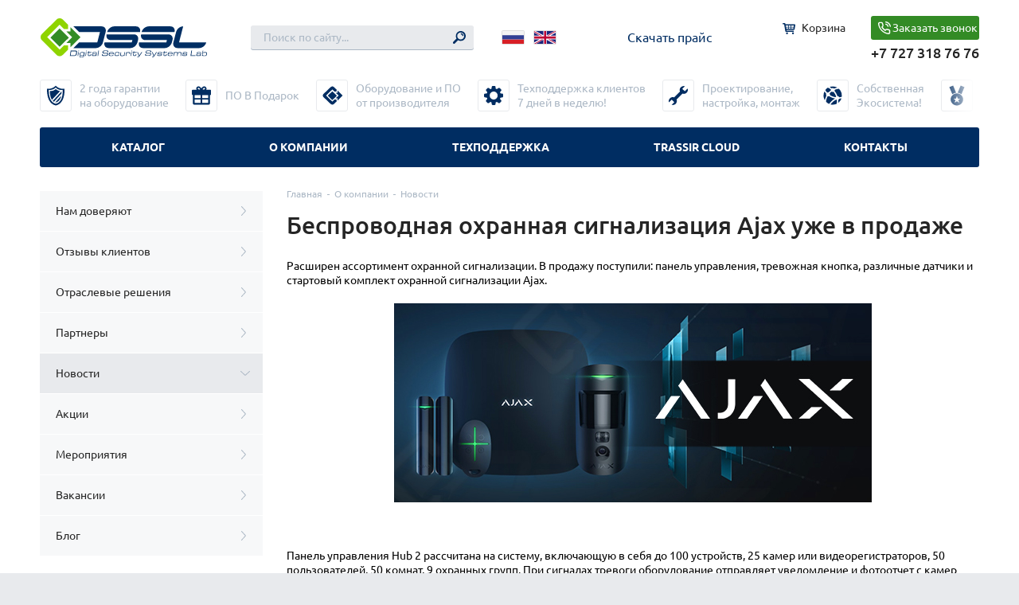

--- FILE ---
content_type: text/html; charset=UTF-8
request_url: https://dssl.kz/2020/02/besprovodnaya-ohrannaya-signalizatsiya-ajax-uzhe-v-prodazhe/
body_size: 31181
content:
<html>
	<head>
		<meta charset="UTF-8">
		<meta name="viewport" content="width=device-width, initial-scale=1.0, maximum-scale=1.0, user-scalable=no"/>
		<meta name="SKYPE_TOOLBAR" content="SKYPE_TOOLBAR_PARSER_COMPATIBLE"/>
		<meta name="format-detection" content="telephone=no"/>
		<title>Беспроводная охранная сигнализация Ajax уже в продаже : DSSL Kazakhstan</title>
		
	<!-- This site is optimized with the Yoast SEO plugin v15.3 - https://yoast.com/wordpress/plugins/seo/ -->
	<meta name="description" content="Беспроводная охранная сигнализация Ajax уже в продаже . Купить системы видеонаблюдения и безопастности, тепловизионное оборудование oт компании DSSL ✅5 лет гарантии ✅Техподдержка 24/7 ✅ПО в подарок" />
	<meta name="robots" content="index, follow, max-snippet:-1, max-image-preview:large, max-video-preview:-1" />
	<link rel="canonical" href="https://dssl.kz/2020/02/besprovodnaya-ohrannaya-signalizatsiya-ajax-uzhe-v-prodazhe/" />
	<meta name="twitter:label1" content="Написано автором">
	<meta name="twitter:data1" content="admin">
	<meta name="twitter:label2" content="Примерное время для чтения">
	<meta name="twitter:data2" content="0 минут">
	<script type="application/ld+json" class="yoast-schema-graph">{"@context":"https://schema.org","@graph":[{"@type":"WebSite","@id":"https://dssl.kz/#website","url":"https://dssl.kz/","name":"DSSL Kazakhstan","description":"\u0415\u0449\u0451 \u043e\u0434\u0438\u043d \u0441\u0430\u0439\u0442 \u043d\u0430 WordPress","potentialAction":[{"@type":"SearchAction","target":"https://dssl.kz/?s={search_term_string}","query-input":"required name=search_term_string"}],"inLanguage":"ru-RU"},{"@type":"ImageObject","@id":"https://dssl.kz/2020/02/besprovodnaya-ohrannaya-signalizatsiya-ajax-uzhe-v-prodazhe/#primaryimage","inLanguage":"ru-RU","url":"https://dssl.kz/wp-content/uploads/2020/02/Ajax_0.jpg","width":190,"height":130},{"@type":"WebPage","@id":"https://dssl.kz/2020/02/besprovodnaya-ohrannaya-signalizatsiya-ajax-uzhe-v-prodazhe/#webpage","url":"https://dssl.kz/2020/02/besprovodnaya-ohrannaya-signalizatsiya-ajax-uzhe-v-prodazhe/","name":"\u0411\u0435\u0441\u043f\u0440\u043e\u0432\u043e\u0434\u043d\u0430\u044f \u043e\u0445\u0440\u0430\u043d\u043d\u0430\u044f \u0441\u0438\u0433\u043d\u0430\u043b\u0438\u0437\u0430\u0446\u0438\u044f Ajax \u0443\u0436\u0435 \u0432 \u043f\u0440\u043e\u0434\u0430\u0436\u0435","isPartOf":{"@id":"https://dssl.kz/#website"},"primaryImageOfPage":{"@id":"https://dssl.kz/2020/02/besprovodnaya-ohrannaya-signalizatsiya-ajax-uzhe-v-prodazhe/#primaryimage"},"datePublished":"2020-02-07T03:57:39+00:00","dateModified":"2020-02-07T03:57:39+00:00","author":{"@id":"https://dssl.kz/#/schema/person/aace0764e346f3ec118c21f32a2b0762"},"description":"\u0411\u0435\u0441\u043f\u0440\u043e\u0432\u043e\u0434\u043d\u0430\u044f \u043e\u0445\u0440\u0430\u043d\u043d\u0430\u044f \u0441\u0438\u0433\u043d\u0430\u043b\u0438\u0437\u0430\u0446\u0438\u044f Ajax \u0443\u0436\u0435 \u0432 \u043f\u0440\u043e\u0434\u0430\u0436\u0435 . \u041a\u0443\u043f\u0438\u0442\u044c \u0441\u0438\u0441\u0442\u0435\u043c\u044b \u0432\u0438\u0434\u0435\u043e\u043d\u0430\u0431\u043b\u044e\u0434\u0435\u043d\u0438\u044f \u0438 \u0431\u0435\u0437\u043e\u043f\u0430\u0441\u0442\u043d\u043e\u0441\u0442\u0438, \u0442\u0435\u043f\u043b\u043e\u0432\u0438\u0437\u0438\u043e\u043d\u043d\u043e\u0435 \u043e\u0431\u043e\u0440\u0443\u0434\u043e\u0432\u0430\u043d\u0438\u0435 o\u0442 \u043a\u043e\u043c\u043f\u0430\u043d\u0438\u0438 DSSL \u27055 \u043b\u0435\u0442 \u0433\u0430\u0440\u0430\u043d\u0442\u0438\u0438 \u2705\u0422\u0435\u0445\u043f\u043e\u0434\u0434\u0435\u0440\u0436\u043a\u0430 24/7 \u2705\u041f\u041e \u0432 \u043f\u043e\u0434\u0430\u0440\u043e\u043a","inLanguage":"ru-RU","potentialAction":[{"@type":"ReadAction","target":["https://dssl.kz/2020/02/besprovodnaya-ohrannaya-signalizatsiya-ajax-uzhe-v-prodazhe/"]}]},{"@type":"Person","@id":"https://dssl.kz/#/schema/person/aace0764e346f3ec118c21f32a2b0762","name":"admin","image":{"@type":"ImageObject","@id":"https://dssl.kz/#personlogo","inLanguage":"ru-RU","url":"https://secure.gravatar.com/avatar/7de8012f3277c62cf250acd9d9daa397?s=96&d=mm&r=g","caption":"admin"}}]}</script>
	<!-- / Yoast SEO plugin. -->


<style type="text/css"></style><link rel='stylesheet' id='fonts-css'  href='https://dssl.kz/wp-content/themes/dssl.kz/static/css/fonts.css?ver=1.0' type='text/css' media='all' />
<link rel='stylesheet' id='fancybox-css'  href='https://dssl.kz/wp-content/themes/dssl.kz/static/js/fancybox/jquery.fancybox.min.css?ver=1.0' type='text/css' media='all' />
<link rel='stylesheet' id='slick-css'  href='https://dssl.kz/wp-content/themes/dssl.kz/static/js/slick/slick.css?ver=3.2.10' type='text/css' media='all' />
<link rel='stylesheet' id='dssl-style-css'  href='https://dssl.kz/wp-content/themes/dssl.kz/style.css?ver=1.4' type='text/css' media='all' />
<link rel='stylesheet' id='wp-block-library-css'  href='https://dssl.kz/wp-includes/css/dist/block-library/style.min.css?ver=5.4.18' type='text/css' media='all' />
<link rel='stylesheet' id='wc-block-style-css'  href='https://dssl.kz/wp-content/plugins/woocommerce/packages/woocommerce-blocks/build/style.css?ver=2.5.14' type='text/css' media='all' />
<link rel='stylesheet' id='contact-form-7-css'  href='https://dssl.kz/wp-content/plugins/contact-form-7/includes/css/styles.css?ver=5.3' type='text/css' media='all' />
<style id='contact-form-7-inline-css' type='text/css'>
.wpcf7 .wpcf7-recaptcha iframe {margin-bottom: 0;}.wpcf7 .wpcf7-recaptcha[data-align="center"] > div {margin: 0 auto;}.wpcf7 .wpcf7-recaptcha[data-align="right"] > div {margin: 0 0 0 auto;}
</style>
<link rel='stylesheet' id='wpsm_counter-font-awesome-front-css'  href='https://dssl.kz/wp-content/plugins/counter-number-showcase/assets/css/font-awesome/css/font-awesome.min.css?ver=5.4.18' type='text/css' media='all' />
<link rel='stylesheet' id='wpsm_counter_bootstrap-front-css'  href='https://dssl.kz/wp-content/plugins/counter-number-showcase/assets/css/bootstrap-front.css?ver=5.4.18' type='text/css' media='all' />
<link rel='stylesheet' id='wpsm_counter_column-css'  href='https://dssl.kz/wp-content/plugins/counter-number-showcase/assets/css/counter-column.css?ver=5.4.18' type='text/css' media='all' />
<style id='responsive-menu-inline-css' type='text/css'>
/** This file is major component of this plugin so please don't try to edit here. */
#rmp_menu_trigger-11347 {
  width: 55px;
  height: 55px;
  position: relative;
  top: 15px;
  border-radius: 5px;
  display: none;
  text-decoration: none;
  right: 5%;
  background: #000000;
  transition: transform 0.5s, background-color 0.5s;
}
#rmp_menu_trigger-11347:hover, #rmp_menu_trigger-11347:focus {
  background: #000000;
  text-decoration: unset;
}
#rmp_menu_trigger-11347.is-active {
  background: #000000;
}
#rmp_menu_trigger-11347 .rmp-trigger-box {
  width: 25px;
  color: #ffffff;
}
#rmp_menu_trigger-11347 .rmp-trigger-icon-active, #rmp_menu_trigger-11347 .rmp-trigger-text-open {
  display: none;
}
#rmp_menu_trigger-11347.is-active .rmp-trigger-icon-active, #rmp_menu_trigger-11347.is-active .rmp-trigger-text-open {
  display: inline;
}
#rmp_menu_trigger-11347.is-active .rmp-trigger-icon-inactive, #rmp_menu_trigger-11347.is-active .rmp-trigger-text {
  display: none;
}
#rmp_menu_trigger-11347 .rmp-trigger-label {
  color: #ffffff;
  pointer-events: none;
  line-height: 13px;
  font-family: inherit;
  font-size: 14px;
  display: inline;
  text-transform: inherit;
}
#rmp_menu_trigger-11347 .rmp-trigger-label.rmp-trigger-label-top {
  display: block;
  margin-bottom: 12px;
}
#rmp_menu_trigger-11347 .rmp-trigger-label.rmp-trigger-label-bottom {
  display: block;
  margin-top: 12px;
}
#rmp_menu_trigger-11347 .responsive-menu-pro-inner {
  display: block;
}
#rmp_menu_trigger-11347 .responsive-menu-pro-inner, #rmp_menu_trigger-11347 .responsive-menu-pro-inner::before, #rmp_menu_trigger-11347 .responsive-menu-pro-inner::after {
  width: 25px;
  height: 3px;
  background-color: #ffffff;
  border-radius: 4px;
  position: absolute;
}
#rmp_menu_trigger-11347.is-active .responsive-menu-pro-inner, #rmp_menu_trigger-11347.is-active .responsive-menu-pro-inner::before, #rmp_menu_trigger-11347.is-active .responsive-menu-pro-inner::after {
  background-color: #ffffff;
}
#rmp_menu_trigger-11347:hover .responsive-menu-pro-inner, #rmp_menu_trigger-11347:hover .responsive-menu-pro-inner::before, #rmp_menu_trigger-11347:hover .responsive-menu-pro-inner::after {
  background-color: #ffffff;
}
#rmp_menu_trigger-11347 .responsive-menu-pro-inner::before {
  top: 10px;
}
#rmp_menu_trigger-11347 .responsive-menu-pro-inner::after {
  bottom: 10px;
}
#rmp_menu_trigger-11347.is-active .responsive-menu-pro-inner::after {
  bottom: 0;
}
/* Hamburger menu styling */
@media screen and (max-width: 950px) {
  /** Menu Title Style */
  /** Menu Additional Content Style */
  .mobile-menu-button {
    display: none !important;
  }
  #rmp_menu_trigger-11347 {
    display: block;
  }
  #rmp-container-11347 {
    position: fixed;
    top: 0;
    margin: 0;
    transition: transform 0.5s;
    overflow: auto;
    display: block;
    width: 75%;
    background-color: #212121;
    background-image: url("");
    height: 100%;
    left: 0;
    padding-top: 0px;
    padding-left: 0px;
    padding-bottom: 0px;
    padding-right: 0px;
  }
  #rmp-menu-wrap-11347 {
    padding-top: 0px;
    padding-left: 0px;
    padding-bottom: 0px;
    padding-right: 0px;
    background-color: #212121;
  }
  #rmp-menu-wrap-11347 .rmp-menu, #rmp-menu-wrap-11347 .rmp-submenu {
    width: 100%;
    box-sizing: border-box;
    margin: 0;
    padding: 0;
  }
  #rmp-menu-wrap-11347 .rmp-submenu-depth-1 .rmp-menu-item-link {
    padding-left: 10%;
  }
  #rmp-menu-wrap-11347 .rmp-submenu-depth-2 .rmp-menu-item-link {
    padding-left: 15%;
  }
  #rmp-menu-wrap-11347 .rmp-submenu-depth-3 .rmp-menu-item-link {
    padding-left: 20%;
  }
  #rmp-menu-wrap-11347 .rmp-submenu-depth-4 .rmp-menu-item-link {
    padding-left: 25%;
  }
  #rmp-menu-wrap-11347 .rmp-submenu.rmp-submenu-open {
    display: block;
  }
  #rmp-menu-wrap-11347 .rmp-menu-item {
    width: 100%;
    list-style: none;
    margin: 0;
  }
  #rmp-menu-wrap-11347 .rmp-menu-item-link {
    height: 40px;
    line-height: 40px;
    font-size: 13px;
    border-bottom: 1px solid #212121;
    font-family: inherit;
    color: #ffffff;
    text-align: left;
    background-color: #212121;
    font-weight: normal;
    letter-spacing: 0px;
    display: block;
    box-sizing: border-box;
    width: 100%;
    text-decoration: none;
    position: relative;
    overflow: hidden;
    transition: background-color 0.5s, border-color 0.5s, 0.5s;
    padding: 0 5%;
    padding-right: 50px;
  }
  #rmp-menu-wrap-11347 .rmp-menu-item-link:after, #rmp-menu-wrap-11347 .rmp-menu-item-link:before {
    display: none;
  }
  #rmp-menu-wrap-11347 .rmp-menu-item-link:hover, #rmp-menu-wrap-11347 .rmp-menu-item-link:focus {
    color: #ffffff;
    border-color: #212121;
    background-color: #3f3f3f;
  }
  #rmp-menu-wrap-11347 .rmp-menu-item-link:focus {
    outline: none;
    border-color: unset;
    box-shadow: unset;
  }
  #rmp-menu-wrap-11347 .rmp-menu-item-link .rmp-font-icon {
    height: 40px;
    line-height: 40px;
    margin-right: 10px;
    font-size: 13px;
  }
  #rmp-menu-wrap-11347 .rmp-menu-current-item .rmp-menu-item-link {
    color: #ffffff;
    border-color: #212121;
    background-color: #212121;
  }
  #rmp-menu-wrap-11347 .rmp-menu-current-item .rmp-menu-item-link:hover, #rmp-menu-wrap-11347 .rmp-menu-current-item .rmp-menu-item-link:focus {
    color: #ffffff;
    border-color: #3f3f3f;
    background-color: #3f3f3f;
  }
  #rmp-menu-wrap-11347 .rmp-menu-subarrow {
    position: absolute;
    top: 0;
    bottom: 0;
    text-align: center;
    overflow: hidden;
    background-size: cover;
    overflow: hidden;
    right: 0;
    border-left-style: solid;
    border-left-color: #212121;
    border-left-width: 1px;
    height: 39px;
    width: 40px;
    color: #ffffff;
    background-color: #212121;
  }
  #rmp-menu-wrap-11347 .rmp-menu-subarrow svg {
    fill: #ffffff;
  }
  #rmp-menu-wrap-11347 .rmp-menu-subarrow:hover {
    color: #ffffff;
    border-color: #3f3f3f;
    background-color: #3f3f3f;
  }
  #rmp-menu-wrap-11347 .rmp-menu-subarrow:hover svg {
    fill: #ffffff;
  }
  #rmp-menu-wrap-11347 .rmp-menu-subarrow .rmp-font-icon {
    margin-right: unset;
  }
  #rmp-menu-wrap-11347 .rmp-menu-subarrow * {
    vertical-align: middle;
    line-height: 39px;
  }
  #rmp-menu-wrap-11347 .rmp-menu-subarrow-active {
    display: block;
    background-size: cover;
    color: #ffffff;
    border-color: #212121;
    background-color: #212121;
  }
  #rmp-menu-wrap-11347 .rmp-menu-subarrow-active svg {
    fill: #ffffff;
  }
  #rmp-menu-wrap-11347 .rmp-menu-subarrow-active:hover {
    color: #ffffff;
    border-color: #3f3f3f;
    background-color: #3f3f3f;
  }
  #rmp-menu-wrap-11347 .rmp-menu-subarrow-active:hover svg {
    fill: #ffffff;
  }
  #rmp-menu-wrap-11347 .rmp-submenu {
    display: none;
  }
  #rmp-menu-wrap-11347 .rmp-submenu .rmp-menu-item-link {
    height: 40px;
    line-height: 40px;
    letter-spacing: 0px;
    font-size: 13px;
    border-bottom: 1px solid #212121;
    font-family: inherit;
    font-weight: normal;
    color: #ffffff;
    text-align: left;
    background-color: #212121;
  }
  #rmp-menu-wrap-11347 .rmp-submenu .rmp-menu-item-link:hover, #rmp-menu-wrap-11347 .rmp-submenu .rmp-menu-item-link:focus {
    color: #ffffff;
    border-color: #212121;
    background-color: #3f3f3f;
  }
  #rmp-menu-wrap-11347 .rmp-submenu .rmp-menu-current-item .rmp-menu-item-link {
    color: #ffffff;
    border-color: #212121;
    background-color: #212121;
  }
  #rmp-menu-wrap-11347 .rmp-submenu .rmp-menu-current-item .rmp-menu-item-link:hover, #rmp-menu-wrap-11347 .rmp-submenu .rmp-menu-current-item .rmp-menu-item-link:focus {
    color: #ffffff;
    border-color: #3f3f3f;
    background-color: #3f3f3f;
  }
  #rmp-menu-wrap-11347 .rmp-submenu .rmp-menu-subarrow {
    right: 0;
    border-right: unset;
    border-left-style: solid;
    border-left-color: #212121;
    border-left-width: 1px;
    height: 39px;
    line-height: 39px;
    width: 40px;
    color: #ffffff;
    background-color: #212121;
  }
  #rmp-menu-wrap-11347 .rmp-submenu .rmp-menu-subarrow:hover {
    color: #ffffff;
    border-color: #3f3f3f;
    background-color: #3f3f3f;
  }
  #rmp-menu-wrap-11347 .rmp-submenu .rmp-menu-subarrow-active {
    color: #ffffff;
    border-color: #212121;
    background-color: #212121;
  }
  #rmp-menu-wrap-11347 .rmp-submenu .rmp-menu-subarrow-active:hover {
    color: #ffffff;
    border-color: #3f3f3f;
    background-color: #3f3f3f;
  }
  #rmp-menu-wrap-11347 .rmp-menu-item-description {
    margin: 0;
    padding: 5px 5%;
    opacity: 0.8;
    color: #ffffff;
  }
  #rmp-search-box-11347 {
    display: block;
    padding-top: 0px;
    padding-left: 5%;
    padding-bottom: 0px;
    padding-right: 5%;
  }
  #rmp-search-box-11347 .rmp-search-form {
    margin: 0;
  }
  #rmp-search-box-11347 .rmp-search-box {
    background: #ffffff;
    border: 1px solid #dadada;
    color: #333333;
    width: 100%;
    padding: 0 5%;
    border-radius: 30px;
    height: 45px;
    -webkit-appearance: none;
  }
  #rmp-search-box-11347 .rmp-search-box::placeholder {
    color: #c7c7cd;
  }
  #rmp-search-box-11347 .rmp-search-box:focus {
    background-color: #ffffff;
    outline: 2px solid #dadada;
    color: #333333;
  }
  #rmp-menu-title-11347 {
    background-color: #212121;
    color: #ffffff;
    text-align: left;
    font-size: 13px;
    padding-top: 10%;
    padding-left: 5%;
    padding-bottom: 0%;
    padding-right: 5%;
    font-weight: 400;
    transition: background-color 0.5s, border-color 0.5s, color 0.5s;
  }
  #rmp-menu-title-11347:hover {
    background-color: #212121;
    color: #ffffff;
  }
  #rmp-menu-title-11347 > .rmp-menu-title-link {
    color: #ffffff;
    width: 100%;
    background-color: unset;
    text-decoration: none;
  }
  #rmp-menu-title-11347 > .rmp-menu-title-link:hover {
    color: #ffffff;
  }
  #rmp-menu-title-11347 .rmp-font-icon {
    font-size: 13px;
  }
  #rmp-menu-additional-content-11347 {
    padding-top: 0px;
    padding-left: 5%;
    padding-bottom: 0px;
    padding-right: 5%;
    color: #ffffff;
    text-align: center;
    font-size: 16px;
  }
}
/**
This file contents common styling of menus.
*/
.rmp-container {
  display: none;
  visibility: visible;
  padding: 0px 0px 0px 0px;
  z-index: 99998;
  transition: all 0.3s;
  /** Scrolling bar in menu setting box **/
}
.rmp-container.rmp-fade-top, .rmp-container.rmp-fade-left, .rmp-container.rmp-fade-right, .rmp-container.rmp-fade-bottom {
  display: none;
}
.rmp-container.rmp-slide-left, .rmp-container.rmp-push-left {
  transform: translateX(-100%);
  -ms-transform: translateX(-100%);
  -webkit-transform: translateX(-100%);
  -moz-transform: translateX(-100%);
}
.rmp-container.rmp-slide-left.rmp-menu-open, .rmp-container.rmp-push-left.rmp-menu-open {
  transform: translateX(0);
  -ms-transform: translateX(0);
  -webkit-transform: translateX(0);
  -moz-transform: translateX(0);
}
.rmp-container.rmp-slide-right, .rmp-container.rmp-push-right {
  transform: translateX(100%);
  -ms-transform: translateX(100%);
  -webkit-transform: translateX(100%);
  -moz-transform: translateX(100%);
}
.rmp-container.rmp-slide-right.rmp-menu-open, .rmp-container.rmp-push-right.rmp-menu-open {
  transform: translateX(0);
  -ms-transform: translateX(0);
  -webkit-transform: translateX(0);
  -moz-transform: translateX(0);
}
.rmp-container.rmp-slide-top, .rmp-container.rmp-push-top {
  transform: translateY(-100%);
  -ms-transform: translateY(-100%);
  -webkit-transform: translateY(-100%);
  -moz-transform: translateY(-100%);
}
.rmp-container.rmp-slide-top.rmp-menu-open, .rmp-container.rmp-push-top.rmp-menu-open {
  transform: translateY(0);
  -ms-transform: translateY(0);
  -webkit-transform: translateY(0);
  -moz-transform: translateY(0);
}
.rmp-container.rmp-slide-bottom, .rmp-container.rmp-push-bottom {
  transform: translateY(100%);
  -ms-transform: translateY(100%);
  -webkit-transform: translateY(100%);
  -moz-transform: translateY(100%);
}
.rmp-container.rmp-slide-bottom.rmp-menu-open, .rmp-container.rmp-push-bottom.rmp-menu-open {
  transform: translateX(0);
  -ms-transform: translateX(0);
  -webkit-transform: translateX(0);
  -moz-transform: translateX(0);
}
.rmp-container::-webkit-scrollbar {
  width: 0px;
}
.rmp-container ::-webkit-scrollbar-track {
  box-shadow: inset 0 0 5px transparent;
}
.rmp-container ::-webkit-scrollbar-thumb {
  background: transparent;
}
.rmp-container ::-webkit-scrollbar-thumb:hover {
  background: transparent;
}
.rmp-container .rmp-menu-wrap .rmp-menu {
  transition: none;
  border-radius: 0;
  box-shadow: none;
  background: none;
  border: 0;
  bottom: auto;
  box-sizing: border-box;
  clip: auto;
  color: #666;
  display: block;
  float: none;
  font-family: inherit;
  font-size: 14px;
  height: auto;
  left: auto;
  line-height: 1.7;
  list-style-type: none;
  margin: 0;
  min-height: auto;
  max-height: none;
  opacity: 1;
  outline: none;
  overflow: visible;
  padding: 0;
  position: relative;
  pointer-events: auto;
  right: auto;
  text-align: left;
  text-decoration: none;
  text-indent: 0;
  text-transform: none;
  transform: none;
  top: auto;
  visibility: inherit;
  width: auto;
  word-wrap: break-word;
  white-space: normal;
}
.rmp-container .rmp-menu-additional-content {
  display: block;
  word-break: break-word;
}
.rmp-container .rmp-menu-title {
  display: flex;
  flex-direction: column;
}
.rmp-container .rmp-menu-title .rmp-menu-title-image {
  max-width: 100%;
  margin-bottom: 15px;
  display: block;
  margin: auto;
  margin-bottom: 15px;
}
button.rmp_menu_trigger {
  z-index: 999999;
  overflow: hidden;
  outline: none;
  border: 0;
  display: none;
  margin: 0;
  transition: transform 0.5s, background-color 0.5s;
  padding: 0;
}
button.rmp_menu_trigger .responsive-menu-pro-inner::before, button.rmp_menu_trigger .responsive-menu-pro-inner::after {
  content: "";
  display: block;
}
button.rmp_menu_trigger .responsive-menu-pro-inner::before {
  top: 10px;
}
button.rmp_menu_trigger .responsive-menu-pro-inner::after {
  bottom: 10px;
}
button.rmp_menu_trigger .rmp-trigger-box {
  width: 40px;
  display: inline-block;
  position: relative;
  pointer-events: none;
  vertical-align: super;
}
.admin-bar .rmp-container, .admin-bar .rmp_menu_trigger {
  margin-top: 32px !important;
}
@media screen and (max-width: 782px) {
  .admin-bar .rmp-container, .admin-bar .rmp_menu_trigger {
    margin-top: 46px !important;
  }
}
/*  Menu Trigger Boring Animation */
.rmp-menu-trigger-boring .responsive-menu-pro-inner {
  transition-property: none;
}
.rmp-menu-trigger-boring .responsive-menu-pro-inner::after, .rmp-menu-trigger-boring .responsive-menu-pro-inner::before {
  transition-property: none;
}
.rmp-menu-trigger-boring.is-active .responsive-menu-pro-inner {
  transform: rotate(45deg);
}
.rmp-menu-trigger-boring.is-active .responsive-menu-pro-inner:before {
  top: 0;
  opacity: 0;
}
.rmp-menu-trigger-boring.is-active .responsive-menu-pro-inner:after {
  bottom: 0;
  transform: rotate(-90deg);
}

</style>
<link rel='stylesheet' id='dashicons-css'  href='https://dssl.kz/wp-includes/css/dashicons.min.css?ver=5.4.18' type='text/css' media='all' />
<link rel='stylesheet' id='sbscrbr_style-css'  href='https://dssl.kz/wp-content/plugins/subscriber/css/frontend_style.css?ver=5.4.18' type='text/css' media='all' />
<link rel='stylesheet' id='widgetopts-styles-css'  href='https://dssl.kz/wp-content/plugins/widget-options/assets/css/widget-options.css' type='text/css' media='all' />
<link rel='stylesheet' id='woocommerce-layout-css'  href='https://dssl.kz/wp-content/plugins/woocommerce/assets/css/woocommerce-layout.css?ver=4.0.4' type='text/css' media='all' />
<link rel='stylesheet' id='woocommerce-smallscreen-css'  href='https://dssl.kz/wp-content/plugins/woocommerce/assets/css/woocommerce-smallscreen.css?ver=4.0.4' type='text/css' media='only screen and (max-width: 768px)' />
<link rel='stylesheet' id='woocommerce-general-css'  href='https://dssl.kz/wp-content/plugins/woocommerce/assets/css/woocommerce.css?ver=4.0.4' type='text/css' media='all' />
<style id='woocommerce-inline-inline-css' type='text/css'>
.woocommerce form .form-row .required { visibility: visible; }
</style>
<link rel='stylesheet' id='wpos-slick-style-css'  href='https://dssl.kz/wp-content/plugins/woo-product-slider-and-carousel-with-category/assets/css/slick.css?ver=3.0' type='text/css' media='all' />
<link rel='stylesheet' id='wcpscwc-public-style-css'  href='https://dssl.kz/wp-content/plugins/woo-product-slider-and-carousel-with-category/assets/css/wcpscwc-public.css?ver=3.0' type='text/css' media='all' />
<link rel='stylesheet' id='popup-maker-site-css'  href='https://dssl.kz/wp-content/plugins/popup-maker/assets/css/pum-site.min.css?ver=1.13.1' type='text/css' media='all' />
<style id='popup-maker-site-inline-css' type='text/css'>
/* Popup Google Fonts */
@import url('//fonts.googleapis.com/css?family=Montserrat:100');

/* Popup Theme 6208: Content Only - For use with page builders or block editor */
.pum-theme-6208, .pum-theme-content-only { background-color: rgba( 0, 0, 0, 0.70 ) } 
.pum-theme-6208 .pum-container, .pum-theme-content-only .pum-container { padding: 0px; border-radius: 0px; border: 1px none #000000; box-shadow: 0px 0px 0px 0px rgba( 2, 2, 2, 0.00 ) } 
.pum-theme-6208 .pum-title, .pum-theme-content-only .pum-title { color: #000000; text-align: left; text-shadow: 0px 0px 0px rgba( 2, 2, 2, 0.23 ); font-family: inherit; font-weight: 400; font-size: 32px; line-height: 36px } 
.pum-theme-6208 .pum-content, .pum-theme-content-only .pum-content { color: #8c8c8c; font-family: inherit; font-weight: 400 } 
.pum-theme-6208 .pum-content + .pum-close, .pum-theme-content-only .pum-content + .pum-close { position: absolute; height: 18px; width: 18px; left: auto; right: 7px; bottom: auto; top: 7px; padding: 0px; color: #000000; font-family: inherit; font-weight: 700; font-size: 20px; line-height: 20px; border: 1px none #ffffff; border-radius: 15px; box-shadow: 0px 0px 0px 0px rgba( 2, 2, 2, 0.00 ); text-shadow: 0px 0px 0px rgba( 0, 0, 0, 0.00 ); background-color: rgba( 255, 255, 255, 0.00 ) } 

/* Popup Theme 6207: Плавающая панель, светло-голубая */
.pum-theme-6207, .pum-theme-floating-bar { background-color: rgba( 255, 255, 255, 0.00 ) } 
.pum-theme-6207 .pum-container, .pum-theme-floating-bar .pum-container { padding: 8px; border-radius: 0px; border: 1px none #000000; box-shadow: 1px 1px 3px 0px rgba( 2, 2, 2, 0.23 ); background-color: rgba( 238, 246, 252, 1.00 ) } 
.pum-theme-6207 .pum-title, .pum-theme-floating-bar .pum-title { color: #505050; text-align: left; text-shadow: 0px 0px 0px rgba( 2, 2, 2, 0.23 ); font-family: inherit; font-weight: 400; font-size: 32px; line-height: 36px } 
.pum-theme-6207 .pum-content, .pum-theme-floating-bar .pum-content { color: #505050; font-family: inherit; font-weight: 400 } 
.pum-theme-6207 .pum-content + .pum-close, .pum-theme-floating-bar .pum-content + .pum-close { position: absolute; height: 18px; width: 18px; left: auto; right: 5px; bottom: auto; top: 50%; padding: 0px; color: #505050; font-family: Sans-Serif; font-weight: 700; font-size: 15px; line-height: 18px; border: 1px solid #505050; border-radius: 15px; box-shadow: 0px 0px 0px 0px rgba( 2, 2, 2, 0.00 ); text-shadow: 0px 0px 0px rgba( 0, 0, 0, 0.00 ); background-color: rgba( 255, 255, 255, 0.00 ); transform: translate(0, -50%) } 

/* Popup Theme 2847: Тема по умолчанию */
.pum-theme-2847, .pum-theme-tema-po-umolchaniyu { background-color: rgba( 255, 255, 255, 1.00 ) } 
.pum-theme-2847 .pum-container, .pum-theme-tema-po-umolchaniyu .pum-container { padding: 18px; border-radius: 0px; border: 1px none #000000; box-shadow: 1px 1px 3px 0px rgba( 2, 2, 2, 0.23 ); background-color: rgba( 249, 249, 249, 1.00 ) } 
.pum-theme-2847 .pum-title, .pum-theme-tema-po-umolchaniyu .pum-title { color: #000000; text-align: left; text-shadow: 0px 0px 0px rgba( 2, 2, 2, 0.23 ); font-family: inherit; font-weight: 400; font-size: 32px; line-height: 36px } 
.pum-theme-2847 .pum-content, .pum-theme-tema-po-umolchaniyu .pum-content { color: #8c8c8c; font-family: inherit; font-weight: 400 } 
.pum-theme-2847 .pum-content + .pum-close, .pum-theme-tema-po-umolchaniyu .pum-content + .pum-close { position: absolute; height: auto; width: auto; left: auto; right: 0px; bottom: auto; top: 0px; padding: 8px; color: #ffffff; font-family: inherit; font-weight: 400; font-size: 12px; line-height: 36px; border: 1px none #ffffff; border-radius: 0px; box-shadow: 1px 1px 3px 0px rgba( 2, 2, 2, 0.23 ); text-shadow: 0px 0px 0px rgba( 0, 0, 0, 0.23 ); background-color: rgba( 0, 183, 205, 1.00 ) } 

/* Popup Theme 2849: Enterprise Blue */
.pum-theme-2849, .pum-theme-enterprise-blue { background-color: rgba( 0, 0, 0, 0.70 ) } 
.pum-theme-2849 .pum-container, .pum-theme-enterprise-blue .pum-container { padding: 28px; border-radius: 5px; border: 1px none #000000; box-shadow: 0px 10px 25px 4px rgba( 2, 2, 2, 0.50 ); background-color: rgba( 255, 255, 255, 1.00 ) } 
.pum-theme-2849 .pum-title, .pum-theme-enterprise-blue .pum-title { color: #315b7c; text-align: left; text-shadow: 0px 0px 0px rgba( 2, 2, 2, 0.23 ); font-family: inherit; font-weight: 100; font-size: 34px; line-height: 36px } 
.pum-theme-2849 .pum-content, .pum-theme-enterprise-blue .pum-content { color: #2d2d2d; font-family: inherit; font-weight: 100 } 
.pum-theme-2849 .pum-content + .pum-close, .pum-theme-enterprise-blue .pum-content + .pum-close { position: absolute; height: 28px; width: 28px; left: auto; right: 8px; bottom: auto; top: 8px; padding: 4px; color: #ffffff; font-family: Times New Roman; font-weight: 100; font-size: 20px; line-height: 20px; border: 1px none #ffffff; border-radius: 42px; box-shadow: 0px 0px 0px 0px rgba( 2, 2, 2, 0.23 ); text-shadow: 0px 0px 0px rgba( 0, 0, 0, 0.23 ); background-color: rgba( 49, 91, 124, 1.00 ) } 

/* Popup Theme 2851: Режущий край */
.pum-theme-2851, .pum-theme-cutting-edge { background-color: rgba( 0, 45, 98, 0.00 ) } 
.pum-theme-2851 .pum-container, .pum-theme-cutting-edge .pum-container { padding: 10px; border-radius: 19px; border: 1px none #000000; box-shadow: 0px 10px 25px 0px rgba( 2, 2, 2, 0.50 ); background-color: rgba( 0, 45, 98, 1.00 ) } 
.pum-theme-2851 .pum-title, .pum-theme-cutting-edge .pum-title { color: #ffffff; text-align: left; text-shadow: 0px 0px 0px rgba( 2, 2, 2, 0.23 ); font-family: Sans-Serif; font-weight: 100; font-size: 26px; line-height: 28px } 
.pum-theme-2851 .pum-content, .pum-theme-cutting-edge .pum-content { color: #ffffff; font-family: inherit; font-weight: 100 } 
.pum-theme-2851 .pum-content + .pum-close, .pum-theme-cutting-edge .pum-content + .pum-close { position: absolute; height: 25px; width: 24px; left: auto; right: 0px; bottom: auto; top: 0px; padding: 0px; color: #1e73be; font-family: Times New Roman; font-weight: 100; font-size: 32px; line-height: 24px; border: 1px none #ffffff; border-radius: 0px; box-shadow: -1px 1px 1px 0px rgba( 2, 2, 2, 0.10 ); text-shadow: -1px 1px 1px rgba( 0, 0, 0, 0.10 ); background-color: rgba( 173, 173, 173, 1.00 ) } 

/* Popup Theme 2848: Light Box */
.pum-theme-2848, .pum-theme-lightbox { background-color: rgba( 0, 0, 0, 0.60 ) } 
.pum-theme-2848 .pum-container, .pum-theme-lightbox .pum-container { padding: 18px; border-radius: 3px; border: 8px solid #000000; box-shadow: 0px 0px 30px 0px rgba( 2, 2, 2, 1.00 ); background-color: rgba( 255, 255, 255, 1.00 ) } 
.pum-theme-2848 .pum-title, .pum-theme-lightbox .pum-title { color: #000000; text-align: left; text-shadow: 0px 0px 0px rgba( 2, 2, 2, 0.23 ); font-family: inherit; font-weight: 100; font-size: 32px; line-height: 36px } 
.pum-theme-2848 .pum-content, .pum-theme-lightbox .pum-content { color: #000000; font-family: inherit; font-weight: 100 } 
.pum-theme-2848 .pum-content + .pum-close, .pum-theme-lightbox .pum-content + .pum-close { position: absolute; height: 26px; width: 26px; left: auto; right: -13px; bottom: auto; top: -13px; padding: 0px; color: #ffffff; font-family: Arial; font-weight: 100; font-size: 24px; line-height: 24px; border: 2px solid #ffffff; border-radius: 26px; box-shadow: 0px 0px 15px 1px rgba( 2, 2, 2, 0.75 ); text-shadow: 0px 0px 0px rgba( 0, 0, 0, 0.23 ); background-color: rgba( 0, 0, 0, 1.00 ) } 

/* Popup Theme 2850: Hello Box */
.pum-theme-2850, .pum-theme-hello-box { background-color: rgba( 0, 0, 0, 0.75 ) } 
.pum-theme-2850 .pum-container, .pum-theme-hello-box .pum-container { padding: 30px; border-radius: 80px; border: 14px solid #81d742; box-shadow: 0px 0px 0px 0px rgba( 2, 2, 2, 0.00 ); background-color: rgba( 255, 255, 255, 1.00 ) } 
.pum-theme-2850 .pum-title, .pum-theme-hello-box .pum-title { color: #2d2d2d; text-align: left; text-shadow: 0px 0px 0px rgba( 2, 2, 2, 0.23 ); font-family: Montserrat; font-weight: 100; font-size: 32px; line-height: 36px } 
.pum-theme-2850 .pum-content, .pum-theme-hello-box .pum-content { color: #2d2d2d; font-family: inherit; font-weight: 100 } 
.pum-theme-2850 .pum-content + .pum-close, .pum-theme-hello-box .pum-content + .pum-close { position: absolute; height: auto; width: auto; left: auto; right: -30px; bottom: auto; top: -30px; padding: 0px; color: #2d2d2d; font-family: Times New Roman; font-weight: 100; font-size: 32px; line-height: 28px; border: 1px none #ffffff; border-radius: 28px; box-shadow: 0px 0px 0px 0px rgba( 2, 2, 2, 0.23 ); text-shadow: 0px 0px 0px rgba( 0, 0, 0, 0.23 ); background-color: rgba( 255, 255, 255, 1.00 ) } 

/* Popup Theme 2852: Рамка границы */
.pum-theme-2852, .pum-theme-framed-border { background-color: rgba( 255, 255, 255, 0.50 ) } 
.pum-theme-2852 .pum-container, .pum-theme-framed-border .pum-container { padding: 18px; border-radius: 0px; border: 20px outset #dd3333; box-shadow: 1px 1px 3px 0px rgba( 2, 2, 2, 0.97 ) inset; background-color: rgba( 255, 251, 239, 1.00 ) } 
.pum-theme-2852 .pum-title, .pum-theme-framed-border .pum-title { color: #000000; text-align: left; text-shadow: 0px 0px 0px rgba( 2, 2, 2, 0.23 ); font-family: inherit; font-weight: 100; font-size: 32px; line-height: 36px } 
.pum-theme-2852 .pum-content, .pum-theme-framed-border .pum-content { color: #2d2d2d; font-family: inherit; font-weight: 100 } 
.pum-theme-2852 .pum-content + .pum-close, .pum-theme-framed-border .pum-content + .pum-close { position: absolute; height: 20px; width: 20px; left: auto; right: -20px; bottom: auto; top: -20px; padding: 0px; color: #ffffff; font-family: Tahoma; font-weight: 700; font-size: 16px; line-height: 18px; border: 1px none #ffffff; border-radius: 0px; box-shadow: 0px 0px 0px 0px rgba( 2, 2, 2, 0.23 ); text-shadow: 0px 0px 0px rgba( 0, 0, 0, 0.23 ); background-color: rgba( 0, 0, 0, 0.55 ) } 

#pum-5582 {z-index: 1999999999}
#pum-4546 {z-index: 1999999999}
#pum-2853 {z-index: 1999999999}

</style>
<!--n2css--><script type='text/javascript' src='https://dssl.kz/wp-includes/js/jquery/jquery.js?ver=1.12.4-wp'></script>
<script type='text/javascript' defer='defer' src='https://dssl.kz/wp-includes/js/jquery/jquery-migrate.min.js?ver=1.4.1'></script>
<script type='text/javascript'>
/* <![CDATA[ */
var rmp_menu = {"ajaxURL":"https:\/\/dssl.kz\/wp-admin\/admin-ajax.php","wp_nonce":"46ef39dfd0","menu":[{"menu_theme":null,"theme_type":"default","theme_location_menu":"","submenu_submenu_arrow_width":"40","submenu_submenu_arrow_width_unit":"px","submenu_submenu_arrow_height":"39","submenu_submenu_arrow_height_unit":"px","submenu_arrow_position":"right","submenu_sub_arrow_background_colour":"#212121","submenu_sub_arrow_background_hover_colour":"#3f3f3f","submenu_sub_arrow_background_colour_active":"#212121","submenu_sub_arrow_background_hover_colour_active":"#3f3f3f","submenu_sub_arrow_border_width":"1","submenu_sub_arrow_border_width_unit":"px","submenu_sub_arrow_border_colour":"#212121","submenu_sub_arrow_border_hover_colour":"#3f3f3f","submenu_sub_arrow_border_colour_active":"#212121","submenu_sub_arrow_border_hover_colour_active":"#3f3f3f","submenu_sub_arrow_shape_colour":"#ffffff","submenu_sub_arrow_shape_hover_colour":"#ffffff","submenu_sub_arrow_shape_colour_active":"#ffffff","submenu_sub_arrow_shape_hover_colour_active":"#ffffff","use_header_bar":"off","header_bar_items_order":"{\"logo\":\"on\",\"title\":\"on\",\"search\":\"on\",\"html content\":\"on\"}","header_bar_title":"","header_bar_html_content":"","header_bar_logo":"","header_bar_logo_link":"","header_bar_logo_width":"","header_bar_logo_width_unit":"%","header_bar_logo_height":"","header_bar_logo_height_unit":"px","header_bar_height":"80","header_bar_height_unit":"px","header_bar_padding":{"top":"0px","right":"5%","bottom":"0px","left":"5%"},"header_bar_font":"","header_bar_font_size":"14","header_bar_font_size_unit":"px","header_bar_text_color":"#ffffff","header_bar_background_color":"#ffffff","header_bar_breakpoint":"800","header_bar_position_type":"fixed","header_bar_adjust_page":null,"header_bar_scroll_enable":"off","header_bar_scroll_background_color":"#36bdf6","mobile_breakpoint":"600","tablet_breakpoint":"950","transition_speed":"0.5","sub_menu_speed":"0.2","show_menu_on_page_load":"","menu_disable_scrolling":"off","menu_overlay":"off","menu_overlay_colour":"rgba(0, 0, 0, 0.7)","desktop_menu_width":"","desktop_menu_width_unit":"%","desktop_menu_positioning":"fixed","desktop_menu_side":"","desktop_menu_to_hide":"","use_current_theme_location":"off","mega_menu":{"225":"off","227":"off","229":"off","228":"off","226":"off"},"desktop_submenu_open_animation":"","desktop_submenu_open_animation_speed":"0ms","desktop_submenu_open_on_click":"","desktop_menu_hide_and_show":"","menu_name":"Default Menu","menu_to_use":"osnovnoe-menyu","different_menu_for_mobile":"off","menu_to_use_in_mobile":"main-menu","use_mobile_menu":"on","use_tablet_menu":"on","use_desktop_menu":"","menu_display_on":"all-pages","menu_to_hide":".mobile-menu-button","submenu_descriptions_on":"","custom_walker":"","menu_background_colour":"#212121","menu_depth":"5","smooth_scroll_on":"off","smooth_scroll_speed":"500","menu_font_icons":[],"menu_links_height":"40","menu_links_height_unit":"px","menu_links_line_height":"40","menu_links_line_height_unit":"px","menu_depth_0":"5","menu_depth_0_unit":"%","menu_font_size":"13","menu_font_size_unit":"px","menu_font":"","menu_font_weight":"normal","menu_text_alignment":"left","menu_text_letter_spacing":"","menu_word_wrap":"off","menu_link_colour":"#ffffff","menu_link_hover_colour":"#ffffff","menu_current_link_colour":"#ffffff","menu_current_link_hover_colour":"#ffffff","menu_item_background_colour":"#212121","menu_item_background_hover_colour":"#3f3f3f","menu_current_item_background_colour":"#212121","menu_current_item_background_hover_colour":"#3f3f3f","menu_border_width":"1","menu_border_width_unit":"px","menu_item_border_colour":"#212121","menu_item_border_colour_hover":"#212121","menu_current_item_border_colour":"#212121","menu_current_item_border_hover_colour":"#3f3f3f","submenu_links_height":"40","submenu_links_height_unit":"px","submenu_links_line_height":"40","submenu_links_line_height_unit":"px","menu_depth_side":"left","menu_depth_1":"10","menu_depth_1_unit":"%","menu_depth_2":"15","menu_depth_2_unit":"%","menu_depth_3":"20","menu_depth_3_unit":"%","menu_depth_4":"25","menu_depth_4_unit":"%","submenu_item_background_colour":"#212121","submenu_item_background_hover_colour":"#3f3f3f","submenu_current_item_background_colour":"#212121","submenu_current_item_background_hover_colour":"#3f3f3f","submenu_border_width":"1","submenu_border_width_unit":"px","submenu_item_border_colour":"#212121","submenu_item_border_colour_hover":"#212121","submenu_current_item_border_colour":"#212121","submenu_current_item_border_hover_colour":"#3f3f3f","submenu_font_size":"13","submenu_font_size_unit":"px","submenu_font":"","submenu_font_weight":"normal","submenu_text_letter_spacing":"","submenu_text_alignment":"left","submenu_link_colour":"#ffffff","submenu_link_hover_colour":"#ffffff","submenu_current_link_colour":"#ffffff","submenu_current_link_hover_colour":"#ffffff","inactive_arrow_shape":"\u25bc","active_arrow_shape":"\u25b2","inactive_arrow_font_icon":"","active_arrow_font_icon":"","inactive_arrow_image":"","active_arrow_image":"","submenu_arrow_width":"40","submenu_arrow_width_unit":"px","submenu_arrow_height":"39","submenu_arrow_height_unit":"px","arrow_position":"right","menu_sub_arrow_shape_colour":"#ffffff","menu_sub_arrow_shape_hover_colour":"#ffffff","menu_sub_arrow_shape_colour_active":"#ffffff","menu_sub_arrow_shape_hover_colour_active":"#ffffff","menu_sub_arrow_border_width":"1","menu_sub_arrow_border_width_unit":"px","menu_sub_arrow_border_colour":"#212121","menu_sub_arrow_border_hover_colour":"#3f3f3f","menu_sub_arrow_border_colour_active":"#212121","menu_sub_arrow_border_hover_colour_active":"#3f3f3f","menu_sub_arrow_background_colour":"#212121","menu_sub_arrow_background_hover_colour":"#3f3f3f","menu_sub_arrow_background_colour_active":"#212121","menu_sub_arrow_background_hover_colour_active":"#3f3f3f","fade_submenus":"off","fade_submenus_side":"left","fade_submenus_delay":"100","fade_submenus_speed":"500","use_slide_effect":"off","slide_effect_back_to_text":"Back","accordion_animation":"off","auto_expand_all_submenus":"off","auto_expand_current_submenus":"off","menu_item_click_to_trigger_submenu":"off","button_width":"55","button_width_unit":"px","button_height":"55","button_height_unit":"px","button_background_colour":"#000000","button_background_colour_hover":"#000000","button_background_colour_active":"#000000","toggle_button_border_radius":"5","button_transparent_background":"off","button_left_or_right":"right","button_position_type":"relative","button_distance_from_side":"5","button_distance_from_side_unit":"%","button_top":"15","button_top_unit":"px","button_push_with_animation":"off","button_click_animation":"boring","button_line_margin":"5","button_line_margin_unit":"px","button_line_width":"25","button_line_width_unit":"px","button_line_height":"3","button_line_height_unit":"px","button_line_colour":"#ffffff","button_line_colour_hover":"#ffffff","button_line_colour_active":"#ffffff","button_font_icon":"","button_font_icon_when_clicked":"","button_image":"","button_image_when_clicked":"","button_title":"","button_title_open":"","button_title_position":"left","menu_container_columns":"","button_font":"","button_font_size":"14","button_font_size_unit":"px","button_title_line_height":"13","button_title_line_height_unit":"px","button_text_colour":"#ffffff","button_trigger_type_click":"on","button_trigger_type_hover":"off","button_click_trigger":".mobile-menu-button2","items_order":{"title":"on","menu":"on","search":"on","additional content":"on"},"menu_title":"","menu_title_link":"","menu_title_link_location":"_self","menu_title_image":"","menu_title_font_icon":"","menu_title_section_padding":{"top":"10%","right":"5%","bottom":"0%","left":"5%"},"menu_title_background_colour":"#212121","menu_title_background_hover_colour":"#212121","menu_title_font_size":"13","menu_title_font_size_unit":"px","menu_title_alignment":"left","menu_title_font_weight":"400","menu_title_font_family":"","menu_title_colour":"#ffffff","menu_title_hover_colour":"#ffffff","menu_title_image_width":"","menu_title_image_width_unit":"%","menu_title_image_height":"","menu_title_image_height_unit":"px","menu_additional_content":"","menu_additional_section_padding":{"left":"5%","top":"0px","right":"5%","bottom":"0px"},"menu_additional_content_font_size":"16","menu_additional_content_font_size_unit":"px","menu_additional_content_alignment":"center","menu_additional_content_colour":"#ffffff","menu_search_box_text":"Search","menu_search_box_code":"","menu_search_section_padding":{"left":"5%","top":"0px","right":"5%","bottom":"0px"},"menu_search_box_height":"45","menu_search_box_height_unit":"px","menu_search_box_border_radius":"30","menu_search_box_text_colour":"#333333","menu_search_box_background_colour":"#ffffff","menu_search_box_placeholder_colour":"#c7c7cd","menu_search_box_border_colour":"#dadada","menu_section_padding":{"top":"0px","right":"0px","bottom":"0px","left":"0px"},"menu_width":"75","menu_width_unit":"%","menu_maximum_width":"","menu_maximum_width_unit":"px","menu_minimum_width":"","menu_minimum_width_unit":"px","menu_auto_height":"off","menu_container_padding":{"top":"0px","right":"0px","bottom":"0px","left":"0px"},"menu_container_background_colour":"#212121","menu_background_image":"","animation_type":"slide","menu_appear_from":"left","animation_speed":"0.5","page_wrapper":"","menu_close_on_body_click":"off","menu_close_on_scroll":"off","menu_close_on_link_click":"off","enable_touch_gestures":"","active_arrow_font_icon_type":"font-awesome","active_arrow_image_alt":"","admin_theme":"dark","breakpoint":"950","button_font_icon_type":"font-awesome","button_font_icon_when_clicked_type":"font-awesome","button_image_alt":"","button_image_alt_when_clicked":"","button_trigger_type":"click","custom_css":"","desktop_menu_options":"{\"3067\":{\"type\":\"standard\",\"width\":\"auto\",\"parent_background_colour\":\"\",\"parent_background_image\":\"\"},\"3084\":{\"width\":\"auto\",\"widgets\":[{\"title\":{\"enabled\":\"true\"}}]},\"3932\":{\"width\":\"auto\",\"widgets\":[{\"title\":{\"enabled\":\"true\"}}]},\"3928\":{\"width\":\"auto\",\"widgets\":[{\"title\":{\"enabled\":\"true\"}}]},\"3929\":{\"width\":\"auto\",\"widgets\":[{\"title\":{\"enabled\":\"true\"}}]},\"3930\":{\"width\":\"auto\",\"widgets\":[{\"title\":{\"enabled\":\"true\"}}]},\"3931\":{\"width\":\"auto\",\"widgets\":[{\"title\":{\"enabled\":\"true\"}}]},\"3933\":{\"width\":\"auto\",\"widgets\":[{\"title\":{\"enabled\":\"true\"}}]},\"4153\":{\"width\":\"auto\",\"widgets\":[{\"title\":{\"enabled\":\"true\"}}]},\"3927\":{\"width\":\"auto\",\"widgets\":[{\"title\":{\"enabled\":\"true\"}}]},\"3934\":{\"width\":\"auto\",\"widgets\":[{\"title\":{\"enabled\":\"true\"}}]},\"3085\":{\"width\":\"auto\",\"widgets\":[{\"title\":{\"enabled\":\"true\"}}]},\"3938\":{\"width\":\"auto\",\"widgets\":[{\"title\":{\"enabled\":\"true\"}}]},\"3935\":{\"width\":\"auto\",\"widgets\":[{\"title\":{\"enabled\":\"true\"}}]},\"3936\":{\"width\":\"auto\",\"widgets\":[{\"title\":{\"enabled\":\"true\"}}]},\"3937\":{\"width\":\"auto\",\"widgets\":[{\"title\":{\"enabled\":\"true\"}}]},\"3939\":{\"width\":\"auto\",\"widgets\":[{\"title\":{\"enabled\":\"true\"}}]},\"3940\":{\"width\":\"auto\",\"widgets\":[{\"title\":{\"enabled\":\"true\"}}]},\"3941\":{\"width\":\"auto\",\"widgets\":[{\"title\":{\"enabled\":\"true\"}}]},\"3942\":{\"width\":\"auto\",\"widgets\":[{\"title\":{\"enabled\":\"true\"}}]},\"3943\":{\"width\":\"auto\",\"widgets\":[{\"title\":{\"enabled\":\"true\"}}]},\"3944\":{\"width\":\"auto\",\"widgets\":[{\"title\":{\"enabled\":\"true\"}}]},\"3945\":{\"width\":\"auto\",\"widgets\":[{\"title\":{\"enabled\":\"true\"}}]},\"3946\":{\"width\":\"auto\",\"widgets\":[{\"title\":{\"enabled\":\"true\"}}]},\"3947\":{\"width\":\"auto\",\"widgets\":[{\"title\":{\"enabled\":\"true\"}}]},\"3948\":{\"width\":\"auto\",\"widgets\":[{\"title\":{\"enabled\":\"true\"}}]},\"4072\":{\"width\":\"auto\",\"widgets\":[{\"title\":{\"enabled\":\"true\"}}]},\"4176\":{\"width\":\"auto\",\"widgets\":[{\"title\":{\"enabled\":\"true\"}}]},\"4177\":{\"width\":\"auto\",\"widgets\":[{\"title\":{\"enabled\":\"true\"}}]},\"3083\":{\"width\":\"auto\",\"widgets\":[{\"title\":{\"enabled\":\"true\"}}]},\"3950\":{\"width\":\"auto\",\"widgets\":[{\"title\":{\"enabled\":\"true\"}}]},\"3949\":{\"width\":\"auto\",\"widgets\":[{\"title\":{\"enabled\":\"true\"}}]},\"3087\":{\"width\":\"auto\",\"widgets\":[{\"title\":{\"enabled\":\"true\"}}]},\"3952\":{\"width\":\"auto\",\"widgets\":[{\"title\":{\"enabled\":\"true\"}}]},\"3953\":{\"width\":\"auto\",\"widgets\":[{\"title\":{\"enabled\":\"true\"}}]},\"3951\":{\"width\":\"auto\",\"widgets\":[{\"title\":{\"enabled\":\"true\"}}]},\"3088\":{\"width\":\"auto\",\"widgets\":[{\"title\":{\"enabled\":\"true\"}}]},\"3955\":{\"width\":\"auto\",\"widgets\":[{\"title\":{\"enabled\":\"true\"}}]},\"3956\":{\"width\":\"auto\",\"widgets\":[{\"title\":{\"enabled\":\"true\"}}]},\"3962\":{\"width\":\"auto\",\"widgets\":[{\"title\":{\"enabled\":\"true\"}}]},\"3960\":{\"width\":\"auto\",\"widgets\":[{\"title\":{\"enabled\":\"true\"}}]},\"3954\":{\"width\":\"auto\",\"widgets\":[{\"title\":{\"enabled\":\"true\"}}]},\"3961\":{\"width\":\"auto\",\"widgets\":[{\"title\":{\"enabled\":\"true\"}}]},\"3963\":{\"width\":\"auto\",\"widgets\":[{\"title\":{\"enabled\":\"true\"}}]},\"3970\":{\"width\":\"auto\",\"widgets\":[{\"title\":{\"enabled\":\"true\"}}]},\"3967\":{\"width\":\"auto\",\"widgets\":[{\"title\":{\"enabled\":\"true\"}}]},\"3968\":{\"width\":\"auto\",\"widgets\":[{\"title\":{\"enabled\":\"true\"}}]},\"3969\":{\"width\":\"auto\",\"widgets\":[{\"title\":{\"enabled\":\"true\"}}]},\"3958\":{\"width\":\"auto\",\"widgets\":[{\"title\":{\"enabled\":\"true\"}}]},\"3965\":{\"width\":\"auto\",\"widgets\":[{\"title\":{\"enabled\":\"true\"}}]},\"3957\":{\"width\":\"auto\",\"widgets\":[{\"title\":{\"enabled\":\"true\"}}]},\"3964\":{\"width\":\"auto\",\"widgets\":[{\"title\":{\"enabled\":\"true\"}}]},\"3966\":{\"width\":\"auto\",\"widgets\":[{\"title\":{\"enabled\":\"true\"}}]},\"3959\":{\"width\":\"auto\",\"widgets\":[{\"title\":{\"enabled\":\"true\"}}]},\"3082\":{\"width\":\"auto\",\"widgets\":[{\"title\":{\"enabled\":\"true\"}}]},\"3971\":{\"width\":\"auto\",\"widgets\":[{\"title\":{\"enabled\":\"true\"}}]},\"3972\":{\"width\":\"auto\",\"widgets\":[{\"title\":{\"enabled\":\"true\"}}]},\"3086\":{\"width\":\"auto\",\"widgets\":[{\"title\":{\"enabled\":\"true\"}}]},\"3068\":{\"type\":\"standard\",\"width\":\"auto\",\"parent_background_colour\":\"\",\"parent_background_image\":\"\"},\"3069\":{\"width\":\"auto\",\"widgets\":[{\"title\":{\"enabled\":\"true\"}}]},\"3071\":{\"width\":\"auto\",\"widgets\":[{\"title\":{\"enabled\":\"true\"}}]},\"3994\":{\"width\":\"auto\",\"widgets\":[{\"title\":{\"enabled\":\"true\"}}]},\"3995\":{\"width\":\"auto\",\"widgets\":[{\"title\":{\"enabled\":\"true\"}}]},\"3997\":{\"width\":\"auto\",\"widgets\":[{\"title\":{\"enabled\":\"true\"}}]},\"4001\":{\"width\":\"auto\",\"widgets\":[{\"title\":{\"enabled\":\"true\"}}]},\"4005\":{\"width\":\"auto\",\"widgets\":[{\"title\":{\"enabled\":\"true\"}}]},\"4007\":{\"width\":\"auto\",\"widgets\":[{\"title\":{\"enabled\":\"true\"}}]},\"4009\":{\"width\":\"auto\",\"widgets\":[{\"title\":{\"enabled\":\"true\"}}]},\"4016\":{\"width\":\"auto\",\"widgets\":[{\"title\":{\"enabled\":\"true\"}}]},\"4018\":{\"width\":\"auto\",\"widgets\":[{\"title\":{\"enabled\":\"true\"}}]},\"4023\":{\"width\":\"auto\",\"widgets\":[{\"title\":{\"enabled\":\"true\"}}]},\"4022\":{\"width\":\"auto\",\"widgets\":[{\"title\":{\"enabled\":\"true\"}}]},\"4025\":{\"width\":\"auto\",\"widgets\":[{\"title\":{\"enabled\":\"true\"}}]},\"4027\":{\"width\":\"auto\",\"widgets\":[{\"title\":{\"enabled\":\"true\"}}]},\"4029\":{\"width\":\"auto\",\"widgets\":[{\"title\":{\"enabled\":\"true\"}}]},\"4031\":{\"width\":\"auto\",\"widgets\":[{\"title\":{\"enabled\":\"true\"}}]},\"4033\":{\"width\":\"auto\",\"widgets\":[{\"title\":{\"enabled\":\"true\"}}]},\"3080\":{\"width\":\"auto\",\"widgets\":[{\"title\":{\"enabled\":\"true\"}}]},\"3089\":{\"width\":\"auto\",\"widgets\":[{\"title\":{\"enabled\":\"true\"}}]},\"3073\":{\"type\":\"standard\",\"width\":\"auto\",\"parent_background_colour\":\"\",\"parent_background_image\":\"\"},\"3074\":{\"width\":\"auto\",\"widgets\":[{\"title\":{\"enabled\":\"true\"}}]},\"3075\":{\"width\":\"auto\",\"widgets\":[{\"title\":{\"enabled\":\"true\"}}]},\"3987\":{\"width\":\"auto\",\"widgets\":[{\"title\":{\"enabled\":\"true\"}}]},\"3076\":{\"width\":\"auto\",\"widgets\":[{\"title\":{\"enabled\":\"true\"}}]},\"3078\":{\"width\":\"auto\",\"widgets\":[{\"title\":{\"enabled\":\"true\"}}]},\"4248\":{\"width\":\"auto\",\"widgets\":[{\"title\":{\"enabled\":\"true\"}}]},\"3732\":{\"type\":\"standard\",\"width\":\"auto\",\"parent_background_colour\":\"\",\"parent_background_image\":\"\"},\"3980\":{\"width\":\"auto\",\"widgets\":[{\"title\":{\"enabled\":\"true\"}}]},\"3072\":{\"type\":\"standard\",\"width\":\"auto\",\"parent_background_colour\":\"\",\"parent_background_image\":\"\"}}","excluded_pages":null,"external_files":"off","header_bar_logo_alt":"","hide_on_desktop":"off","hide_on_mobile":"off","inactive_arrow_font_icon_type":"font-awesome","inactive_arrow_image_alt":"","keyboard_shortcut_close_menu":"27,37","keyboard_shortcut_open_menu":"32,39","menu_adjust_for_wp_admin_bar":"off","menu_depth_5":"30","menu_depth_5_unit":"%","menu_title_font_icon_type":"font-awesome","menu_title_image_alt":"","minify_scripts":"off","mobile_only":"off","remove_bootstrap":"","remove_fontawesome":"","scripts_in_footer":"off","shortcode":"off","single_menu_font":"","single_menu_font_size":"14","single_menu_font_size_unit":"px","single_menu_height":"80","single_menu_height_unit":"px","single_menu_item_background_colour":"#ffffff","single_menu_item_background_colour_hover":"#ffffff","single_menu_item_link_colour":"#000000","single_menu_item_link_colour_hover":"#000000","single_menu_item_submenu_background_colour":"#ffffff","single_menu_item_submenu_background_colour_hover":"#ffffff","single_menu_item_submenu_link_colour":"#000000","single_menu_item_submenu_link_colour_hover":"#000000","single_menu_line_height":"80","single_menu_line_height_unit":"px","single_menu_submenu_font":"","single_menu_submenu_font_size":"12","single_menu_submenu_font_size_unit":"px","single_menu_submenu_height":"","single_menu_submenu_height_unit":"auto","single_menu_submenu_line_height":"40","single_menu_submenu_line_height_unit":"px","menu_title_padding":{"left":"5%","top":"0px","right":"5%","bottom":"0px"},"menu_id":11347,"active_toggle_contents":"\u25b2","inactive_toggle_contents":"\u25bc"}]};
/* ]]> */
</script>
<script type='text/javascript' defer='defer' src='https://dssl.kz/wp-content/plugins/responsive-menu/v4.0.0/assets/js/rmp-menu.js?ver=4.4.2'></script>
<script type='text/javascript' defer defer='defer' src='https://dssl.kz/wp-content/plugins/wp-optimize-premium/js/gtag/analytics.min.js?ver=3.5.0'></script>
<link rel='shortlink' href='https://dssl.kz/?p=4585' />
        <script type="text/javascript">
            (function () {
                window.lae_fs = {can_use_premium_code: false};
            })();
        </script>
        
<!-- This website runs the Product Feed PRO for WooCommerce by AdTribes.io plugin - version 13.3.6 -->
	<noscript><style>.woocommerce-product-gallery{ opacity: 1 !important; }</style></noscript>
	<link rel="icon" href="https://dssl.kz/wp-content/uploads/2018/06/cropped-icon-32x32.png" sizes="32x32" />
<link rel="icon" href="https://dssl.kz/wp-content/uploads/2018/06/cropped-icon-192x192.png" sizes="192x192" />
<link rel="apple-touch-icon" href="https://dssl.kz/wp-content/uploads/2018/06/cropped-icon-180x180.png" />
<meta name="msapplication-TileImage" content="https://dssl.kz/wp-content/uploads/2018/06/cropped-icon-270x270.png" />
		<style type="text/css" id="wp-custom-css">
			.fhone1 {
	display:none;
}

.href12 {
	color:white;
	text-decoration: none;
}

.href12:hover {
	color:white;
	text-decoration: underline;
}

.wpcf7-form-control-wrap:nth-child(3){
	padding: 0px auto !important;
}

.wpcf7-form-control-wrap:nth-child(4)>.wpcf7-form-control{
	padding: 0px;
}

iframe{
	width: 220px;
	margin-left: -85px;
}

#pagecpth iframe{
	width: 220px;
	margin-top: -10px;
	margin-left: 0px !important;
}

.call-popup-form .wpcf7-form .wpcf7-submit {
    margin-top: 50px;
}

#rc-anchor-container{
	width: 290px;
}

.wpcf7-form-control > div{
	width: 290px;
}

.wpcf7-form > p:nth-child(2){
	margin-top: 25px;
}

.wpcf7-form-control-wrap > div.wpcf7-form-control{
	padding: 0px;
	margin-bottom: 35px;
}

@media (max-width: 945px) {
	
	.fhone1 {
		display:block;
	 	z-index:12;
		margin-right:  2%;
		margin-top: 0.5%;
	}
	
	.imgg {
		width: 20px;
		height:20px;
	}
}

.page-header .header-menu > ul > li > .sub-menu { z-index: 3!important;}

.mobile-menu-button2{
	display: none;
}

@media (max-width: 950px) {
	.mobile-menu-button2{
	display: block;
}
}

@media (max-width: 399px) {
	.botten_clic input {
		width: 200px;
	}
}

@media (max-width: 345px) {
	.botten_clic input {
		width: 180px;
		margin-left: 10px;
	}
}

@media (max-width: 340px) {
	.botten_clic input {
		width: 160px;
		margin-left: 10px;
	}
}

@media (max-width: 1300px){
	form>.tbl_bos_bloc-shedow>div.big_text {
		overflow: inherit !important;
	}
}

.singlePage .all_form_wrap {
	width: 100%;
}
#responsive-menu-button {
	visibility:hidden !important;
}

/* ------------------------moi-*/
.ddd {
	width: 100%;
	margin-bottom: 30px;
}

.ddd h2 {
	margin: 0px;
	margin-bottom: 10px;
    font-size: 185%;
}

.ddd .containe {
	background: rgba(0, 0, 0, 0.85);
	text-align: center;
	color: #fff;
	height: 315px;
	width: 325px;
	border-radius: 5px;
	margin-left: 53px;
    margin-top: 20px;
	padding-top: 1px;
}


.ddd h4 {
	font-size: 83%;
    padding-top: 30px;
	padding-bottom: 12px;
	margin: 0;
}

.ddd span.your-name input {
	margin-top: 0px;
}

.ddd span.your-name input, .ddd span.tel-592 input {
	width: 250px!important;
	height: 40px!important;
	border-radius: 8px!important;
	border: 1px solid #fff;
	color: #fff;
	margin: 3px;
	background: rgba(0, 0, 0, 0.2);
	padding-left: 7px;
	font-size: 79%;
}

.ddd input {
	height: 40px;
	position: relative;
	top: -30px;
}

.ddd span.your-name input:focus, span.tel-592 input:focus {
	outline: none;
}

.ddd span.tel-592 input {
	top: -60px
}

.ddd span.your-name input::-webkit-input-placeholder, .ddd span.tel-592 input::-webkit-input-placeholder {
    color: #fff;
   }

.ddd .wpcf7-submit {
	border-radius: 8px;
	width: 250px;
    height: 40px;
	border: none;
	margin: 5px;
	line-height: 4px;
	background: #8FD302;
	color: #fff;
	font-weight: bold;
	font-size: 87%;
	cursor: pointer;
	margin-left: 25px;
	top: -72px;
		z-index: 2;
}

.stre {
	width: 90px;
	height: auto;
	position: absolute;
    top: 1157px;
    left: 1075px;
	z-index: 3;
}

.logs {
	width: 65px;
	height: auto;
	position: absolute;
    top: 1292px;
    left: 1028px;
	filter: grayscale(80%);
}

.ddd {
	background: url( https://dssl.kz/wp-includes/images/фон11.jpg) no-repeat;
	background-size: 100% cover;
	height: 510px;
}

.progg {
	width: 450px;
    float: right;
    text-align: center;
    margin-top: 43px;
    margin-right: 60px;
}

.progg h5 {
	font-size: 7px;
	position: absolute;
    top: 1252px;
    left: 835px;
}

.connt {
		background: url( https://dssl.kz/wp-includes/images/Фон6.png) no-repeat;
		background-size: 100%;
	display: flex;
	padding-left: 90px;
    padding-top: 15px;
	color: #fff;
	}

.immg img {
	cursor: pointer;
}

.connt h2 {
	font-size: 210%;
}

.connt h5 {
	font-size: 130%;
}

.connt div:first-child {
	width: 545px;
}

.immg img:first-child {
	margin-right: 30px;
}

.drd img {
	padding-left: 185px;
}

.kako {
	background: url(https://dssl.kz/wp-includes/images/Фон2.png) no-repeat;
	background-size: 100%;
	color: #fff;
	height: 250px;
	width: 100%;
	display: flex;
	margin-bottom: 30px;
}

.kako h3 {
	display: inline;
	font-size: 249%;
}

.ytb {
	position: relative;
    top: -10px;
}

.kako p {
	font-size: 133%;
}

.blok {
	margin-top: 60px;
}

.blok1 {
	margin-left: 80px;
	text-align: center;
	width: 317px;
}

.blok2 {
	margin-top: 5px;
    width: 510px;
}

.blok3 {
	padding-top: 40px;
    padding-left: 0px;
}

.blok3 a {
	display: block!important;
	width: 250px;
    height: 45px;
    border-radius: 5px;
    border: 2px solid #fff;
    background: rgba(0, 0, 0, 0.0);
	text-align: center;
	line-height: 40px;
}

.kako a:hover {
	background: #fff;
	color: #EC3C3C;
}


.dessk {
 width: 100%;
	padding-top: 34px;
}

.kako a {
	color: #fff;
    text-decoration: none;
    font-size: 130%;
    font-weight: bold;
}

@media (max-width: 1024px) {	
	.progg {
		margin-right: 10px;
	}
	
	.magaz li.post-4507 img {
    
}
	
	.magaz li.post-4507 h2 {
		top: 53px;
	}
	
	.kako {
		height: 200px;
	}
	
	.blok {
		margin-top: 20px;
	}
	
	.blok1 {
		margin-left: 0px;
		width: 320px;
		height: 177px;
	}
	
	.blok1 h3 {
		font-size: 230%;
	}
	
	.blok2 {
		margin-top: 18px;
		width: 350px;
		height: 179px;
	}
	
	.blok1 img {
		width: 140px;
	}
	
	.blok3 {
		padding-top: 55px;
		padding-left: 5px;
	}
	
	.blok3 a {
		width: 210px;
	}
	
	/*------*/
	.connt {
	padding-left: 60px;
		background-size: 100% 100%;
		height: 342px;
	}
	
	.trass {
		width: 50px;
	}

.connt h2 {
	font-size: 150%;
}

.connt h5 {
	font-size: 105%;
}

.connt div:first-child {
	width: 545px;
}


.drd img {
	padding-left: 70px;
	width: 220px;
}
	
	.rass img {
		padding-left: 20px!important;
	}
	
	.blokk2 {
		padding-left: 60px!important;
	}
	
.rass input[type="text"] {
    width: 290px!important;
}
	
.rass input[type="submit"] {
	left: -5px;
	width: 105px!important;
}
	
	.progg h5 {
		left: 613px;
    top: 1183px;
	}
	
	.logs {
		top: 1226px;
    left: 802px;
	}
	
	.stre {
		top: 1090px;
    left: 850px;
	}	
}

@media (max-width: 768px) {	
	.magaz h2 {
		top: 60px;
	}
	
	
	.rass input[type="text"]  {
		font-size: 79%;
	}
	
	.rass input[type="submit"] {
		font-size: 80%;
		left: -5px!important;
	}
	
	
	.blok3 {
		padding-top: 38px;
		width: 233px;
	}
	
	.magaz li.post-4507 img {
    
}
	
	.connt div:first-child {
		width: 455px;
	}
	
	.blok3 a {
		margin-left: 22px;
		width: 160px;
		font-size: 100%;
	}
	
	.blok1 {
		width: 235px;
	}
	
	.blok1 h3 {
		font-size: 180%;
	}
	
	.blok1 p {
		font-size: 100%;
	}
	
	.blok1 img {
		width: 115px;
		top: -6px;
	}
	
	.blok2 {
		margin-top: 15px;
		width: 250px;
	}
	
	.kako {
		    height: 153px;
	}
	
	.drd img {
		    padding-left: 0;
       width: 155px;
	}
	
	.blokk1 {
		width: 320px;
	}
	.blokk2 {
    padding-left: 20px!important;
		padding-top: 45px!important;
	}
	
	.rass input[type="text"] {
    width: 240px!important;
}
	
	.rass input[type="submit"] {
		left: -5px;
	}
	
	.progg h5 {
		top: 1061px;
    left: 382px;
	}
	
	.logs {
		    top: 1103px;
    left: 576px;
	}
	
	.stre {
		top: 965px;
    left: 618px;
	}
}

@media (max-width: 425px) {
	.magaz .post-4507 h2 {
		top: 85px!important;
	}
	
	.ddd {
		background: url( https://dssl.kz/wp-includes/images/Фон3.png) no-repeat;
		background-size: 100%;
		height: 460px;
	}
	
	.progg {
		width: 365px;
		margin-right: 0px;
		margin-top: 30px;
	}
	
	.magaz li.post-4507 img {
   
}
	
	.ddd h2 {
		font-size: 145%;
	}
	
	.ddd .containe {
		margin-left: 15px;
		height: 330px;
	}
	
	.stre {
		display: none;
	}
	
	.logs {
		bottom: 60px;
		left: 120px;
	}
	
	.kako {
		background: url( https://dssl.kz/wp-includes/images/Фон4.png) no-repeat;
		background-size: 100% 100%;
		display: block!important;
		padding-top: 6px;
		height: 270px;
	}
	
	.blok1 {
		margin: 0 auto;
		height: 122px;
		margin-top: 12px;
	}
	
	.blok {
		margin-top: 35px;
	}
	
	.blok2 {
		display: none;
	}
	
	.blok3 {
		padding-top: 0px;
		height: auto;
		padding-left: 87px;
	}
	
	.blok3 a {
		position: relative;
    top: -20px;
	}
	
	.connt {
		padding-left: 23px;
		background: url( https://dssl.kz/wp-includes/images/Фон5.png) no-repeat;
		background-size: 100% 100%;
		height: 445px;
		padding-top: 56px;
	}
	
	.connt > div:first-child {
		width: 332px;
		text-align: center;
	}
	
	.connt > div:last-child {
		display: none;
	}
	
	.immg img {
		display: block;
    margin: 10px;
    padding-left: 83px;
		cursor: pointer;
	}
	
	.flexx {
		display: block!important;
	}
	
	.rass input[type="submit"] {
		left: -5px;
	}
	
	.rass {
		margin-bottom: 60px;
	}
	
	.rass img {
		padding-top: 50px;
	}
	
	.progg h5 {
		top: 1617px!important;
    left: 92px!important;
	}
	
	.logs {
		top: 1665px!important;
		left: 275px;
	}
	
	.ddd .containe {
		background: rgba(0, 0, 0, 0.6);
	}
	
		.blokk2 {
		padding-top: 0px!important;
		padding-bottom: 20px;
		padding-left: 15px!important;
	}
	
	.blokk1 {
		width: 100%;
	}
	
	.rass input[type="text"] {
		margin-left: 45px;
		border-radius: 5px!important;
	}
	
	.rass input[type="submit"] {
		width: 240px!important;
		margin: 10px;
		border-radius: 5px!important;
		margin-left: 50px;;
	}
	
}

@media (max-width: 417px) {
	.progg {
		width: 100%;
	}
	
	.ddd .containe {
		width: 92%;
		margin-left: 15px;
	}
	
	.ddd h2 {
		font-size: 130%;
	}
	
	.progg h5 {
    left: 75px!important;
}
}


@media (max-width: 413px) {
	.progg h5 {
		font-size: 47%;
		left: 85px!important;
	}
	
	.ddd .containe {
		
	}
	
	.magaz .stiker {
    top: -455px!important;
}
	
	.rass input[type="text"] {
		margin-left: 35px;
		border-radius: 5px!important;
	}
	
	.rass input[type="submit"] {
		width: 240px!important;
		margin: 10px;
		border-radius: 5px!important;
		margin-left: 40px;
	}
	
	.blok3 a {
		margin-left: 15px;
	}
}


@media (max-width: 411px) {
	.rass img {
    padding: 30px 10px 20px 10px!important;
}
	
	.connt > div:first-child {
    width: 100%;
		padding: 10px;
	}
	
	.connt {
		padding-left: 0px!important;
	}
	
	.blokk1 {
		    padding-right: 8px;
	}
	
	.magaz .stiker {
    top: -450px!important;
}
}

@media (max-width: 399px) {
	.blok3 {
		padding-left: 81px;
	}
	
	.ddd .progg h5 {
    left: 78px!important;
}
	
	.magaz .stiker {
    top: -443px!important;
}
	
	.rass input[type="text"] {
    margin-left: 27px;
}
	
	.rass input[type="submit"] {
    margin-left: 32px;
}
}

@media (max-width: 392px) {	
	.ddd .progg h5 {
    left: 73px!important;
}
	
	.magaz .stiker {
    top: -438px!important;
}
}

@media (max-width: 384px) {
	.magaz .stiker {
    top: -430px!important;
}
	
	.progg h5 {
    top: 1623px!important;
}
	
	.blok3 {
    padding-left: 74px;
}
	
	.rass input[type="text"] {
    margin-left: 17px;
}
	
	.rass input[type="submit"] {
    margin-left: 22px;
}
}


@media (max-width: 375px) {	
	.magaz h5 {
		top: 75px;
	}
	
	.progg {
		
		margin-top: 15px;
	}
	
	.magaz li.post-4507 h2 {
		    font-size: 92%!important;
	}
	
	.ddd {
		height: 422px;
	}
	
	.progg h2 {
		font-size: 122%;
	}
	
	.progg h4 {
		font-size: 90%;
	}
	
	.progg h5 {
		font-size: 7px;
	}
	
	
	.connt {
		padding-left: 0px;
	}
	
	.logs {
    bottom: 55px;
    left: 90px;
	}
	
	.ddd span.your-name input, .ddd span.tel-592 input, .ddd .wpcf7-submit  {
		width: 250px!important;
	}
	
	.ddd .wpcf7-submit {
		margin-left: 20px;
		left: 2px;
	}
	
	
	.rass {
		margin-bottom: 60px!important;
	}
	
		.progg h5 {
		top: 1585px!important;
	}
	
	.ddd .progg h5 {
    left: 65px!important;
}
	
	.logs {
		top: 1630px!important;
		left: 230px;
	}
	
	.magaz h2 {
		top: 70px!important; 
	}
	
	.magaz .stiker {
    top: -423px!important;
}
	
	.magaz > div {
		height: 435px!important;
	}
	
	.rass input[type="text"] {
    margin-left: 13px;
}
	
	.rass input[type="submit"] {
    margin-left: 18px;
}
	
	.immg img {
    padding-left: 74px;
}
	
	.blok3 {
    padding-left: 65px;
}
}

@media (max-width: 366px) {
	.ddd {
		background-size: 100% 100%;
		height: 430px;
	}
	
	.ddd .containe {
    width: 92%;
    margin-left: 13px;
}
	
	.magaz .stiker {
    top: -416px!important;
}
	
	.ddd .wpcf7-submit {
    left: -8px;
}
	
	.ddd .progg h5 {
    left: 60px!important;
}
	
	.rass input[type="text"] {
    margin-left: 9px;
}
	
	.rass input[type="submit"] {
    margin-left: 14px;
}
	
	
	
}

@media (max-width: 360px) {
	.ddd .progg h5 {
    left: 57px!important;
}
	
	.immg img {
    padding-left: 69px;
}
	
	.magaz .stiker {
    top: -411px!important;
}
	
	.connt {
		height: 472px;
    padding-top: 47px;
	}
	
	.rass input[type="text"] {
    margin-left: 5px;
}
	
	.rass input[type="submit"] {
    margin-left: 10px;
}
	
	.rass {
    margin-bottom: 35px!important;
}
}

@media (max-width: 320px) {
	.progg {
		width: 270px!important;
	}
	
	.magaz li.post-4507 img {
    
}
	.magaz li.post-4507 h2 {
		    font-size: 74%!important;
		top: 65px!important;
	}
	
	.magaz h2 {
		font-size: 100%!important;
		top: 80px!important;
	}
	
	.progg input {
		height: 35px;
		width: 200px;
	}
	
	.containe {
		width: 250px!important;
		margin-left: 12px!important;
		margin-top: 10px!important;
		height: 270px!important;
	}
	
	.ddd {
		height: 350px;
	}
	
	.ddd h4 {
		font-size: 80%;
    padding-top: 15px;
    padding-bottom: 15px;
	}
	
	.blok3 {
		padding-left: 33px;
	}
	
	.immg img {
		padding-left: 60px;
		
	}
	
	.progg h2 {
    font-size: 92%;
	}
	
	.ddd span.your-name input, .ddd span.tel-592 input, .ddd .wpcf7-submit  {
		width: 200px!important;
	}
	
	.ddd .wpcf7-submit {
		margin-left: 0px;
		left: 12px;
	}
	
	.ddd input {
		top: -35px;
	}
	
	.tel-592 input {
		top: -70px;
	}
	
	.ddd .wpcf7-submit {
		top: -75px;
	}
	
	.rass h3 {
		font-size: 125%!important;
	}
	
	.rass img {
		width: 70px;
    padding-top: 30px;
	}
	
	.rass input[type="text"] {
		margin-left: 0px;
	}
	
	.progg h5 {
		margin: 7px;
		font-size: 6px;
		    top: 1515px!important;
    left: 67px!important;
	}
	
	.logs {
		bottom: 75px;
    left: 65px;
		top: 1542px!important;
		left: 190px;
	}
	
	.ddd span.your-name input, .ddd span.tel-592 input {
		height: 35px!important;
	}
	
	.ddd .wpcf7-submit {
		height: 35px!important;
		line-height: 1px;
		top: -60px;
		z-index: 2;
	}
	
	.rass input[type="submit"] {
    margin-left: 5px;
	}
	
	.connt {
		padding-top: 40px;
	}
	
	.tel-592 .wpcf7-not-valid-tip {
		font-size: 80%;
	}
	
	.your-name .wpcf7-not-valid-tip {
		font-size: 80%;
	}
	
}




.woocommerce.columns-4 {
	padding-top: 20px;
}

.magaz li.post-4507 img{
	
}

.magaz li.post-4507 h2 {
	top: 70px
}

.magaz .woocommerce-Price-amount.amount {
	font-size: 25px;
	color: #377BD4;
	position: relative;
	top: -20px;
}

.magaz  {
	text-align: center;
}

.magaz h2 {
	color: #B0AFAF;
	position: relative;
	top:45px;
	font-size: 118%!important;
}


.magaz a.button {
	background: #002D62!important;
	color: #fff!important;
}

.inner {
	border: 1px solid #ccc;
    padding: 10px;
}


.sbscrbr-unsubscribe-wrap {
	display: none!important;
}

.flexx {
	justify-content: space-around;
	display: flex;
}

.blokk1 {
	display: flex;
}

.blokk2 {
	padding-top: 25px;
	padding-left: 50px;
}

.rass {
	background: #F8F9F9;
	border-radius: 3px;
	margin-bottom: 20px;
}

.sbscrbr-form-error {
	width: 100%;
    display: block!important;
    margin: 0 0 10px;
}

.rass p {
	display: inline;
	
}

.rass img {
	padding: 20px 20px 20px 0px;
}

.rass h5 {
	margin-top: 0px;
}

.rass h3 {
	font-size: 150%;
    margin-bottom: 10px;
}

.rass input[type="text"] {
	height: 45px;
    width: 350px;
	border-radius: 5px 0px 0 5px;
	border-right: none;
	border: 2px solid #EDEDED; 
	padding-left: 15px;
}
.rass input[type="submit"]:hover {
	transform: scale(1.03);
	background: #9DE210;
}



.rass input[type="submit"] {
	width: 145px;
    height: 45px;
    border: none;
    background: #8FD402;
    color: #fff;
    position: relative;
    left: -2px;
    border-radius: 0px 5px 5px 0px;
	cursor: pointer;
}

.rass span {
	color: #A6A7AC;
}

.ddd .wpcf7-submit:hover {
	transform: scale(1.1);
}

/* ----------------------str---*?
 */


.ddd .pulse {
    animation: pulse 2s infinite;
  }
  .ddd .pulse:hover {
    animation: none;
  }
  
  
  @keyframes pulse {
    0% {
        transform: scale(1.0); /* Увеличиваем масштаб */
    }
    70% {
        transform: scale(1.2); /* Увеличиваем масштаб */
    }
    100% {
        transform: scale(1.0); /* Увеличиваем масштаб */
    }
  }

.h2h {
	margin-bottom: 10px;
}

.tel-592 .wpcf7-not-valid-tip {
	position: relative;
    top: -60px;
}

.your-name .wpcf7-not-valid-tip {
	position: relative;
    top: -30px;
}


.magaz {
	display: flex;
	margin-bottom: 30px
}

.magaz > div {
	border: 1px solid #EEEEEE;
	margin: 5px;
	height: 470px;
	width: 24%
}

.magaz img {
	width: 84%;
	height: auto;
	display: block;
	margin: 15px;
	margin-bottom: 25px;
	
}

.magaz .woocommerce-Price-amount.amount {
	position: static;
	color: #002D62!important;
	font-size: 18px;
	font-weight: bold;
}


.magaz del .woocommerce-Price-amount.amount  {
	color: #B2AFAF!important;
	
}

.magaz del {
	color: #B2AFAF;
}



.magaz .product-title {
	display: block;
	margin: 30px;
	font-size: 130%;
	color: #000;
}


.magaz a  {
	text-decoration: none;
}


.magaz .stiker {
	height: 30px;
	background: red;
	width: 70px;
	padding: 5px;
	color: #fff;
	font-weight: bold;
	float: right;
	position: relative;
    top: -375px;
    right: 10px;
}

.magaz .stiker:first-child {
	
}


@media (max-width: 1024px) {
	.magaz > div {
		    height: 480px;
	}
	
	.magaz .stiker {
		top: -355px;
	}
	
	.magaz .woocommerce-Price-amount.amount {
		display: block;
	}
	
	.containe h5 {
		    font-size: 52%!important;
    left: 608px!important;
	}
	
	
	.rass img {
    padding-left: 5px!important;
}
	
	.blokk2 {
    padding-left: 30px!important;
}
	
	
}


@media (max-width: 768px) {
	.magaz .product-title {
		margin: 30px 10px;
    font-size: 115%;
	}
	
	.magaz .stiker {
		top: -315px;
	}
	
	.containe h5 {
    font-size: 52%!important;
    left: 375px!important;
}
}


@media (max-width: 425px) {
	.magaz > div {
		width: 100%!important;
		height: 475px;
		margin: 0px;
    margin-bottom: 20px;
	}
	
	.magaz {
		display: block;
	}
	
	.magaz .stiker {
    top: -460px;
}
	
	.connt {
		width: 100%;
	}
	
	.rass {
		margin-bottom: 55px;
	}
	
	.progg h5 {
		left: 89px!important;
	}
	
	.flexx {
		justify-content: normal;
	}
	
} 

 .cent { 
	display: block;
  margin: 0 auto;
}

wp-image-4991{ 
	display: block;
}


.ddd .pulse {
	position: relative;
        top: -208px;
    left: 131px;
}

.progg h5 {
	position: relative!important;
    left: 0px!important;
    top: -80px;
    font-size: 8px!important;
}

.logs {
	position: relative!important;
    top: -115px;
    left: 150px;
}
span.wpcf7-not-valid-tip {
	font-size: 13px!important;
}
@media(max-width: 425px) {
.progg h5 {
	position: relative!important;
    left: 0px!important;
    top: -80px!important;
    font-size: 8px!important;
}

.logs {
	position: relative!important;
       top: -75px!important;
    left: 110px!important;
}
}

@media(max-width: 375px) {
.ddd .progg .containe h5 {
	position: relative!important;
    left: 0px!important;
    top: -80px!important;
    font-size: 8px!important;
}

.ddd .progg .containe .logs {
	position: relative!important;
    top: -76px!important;
    left: 105px!important;
}
}

@media(max-width: 320px) {
.ddd .progg .containe h5 {
	position: relative!important;
    left: 0px!important;
    top: -80px!important;
    font-size: 8px!important;
}

.ddd .progg .containe .logs {
	position: relative!important;
	top: -85px!important;
    left: 85px!important;
}
}

/*Изображения блока Новинки*/

.magaz img {
width: auto;
	height: 200px;
	display: block;
	margin: 15px;
	margin-bottom: 25px;
	margin-left: auto;
	margin-right: auto;

		</style>
		        <!-- Google Tag Manager -->
<script>(function(w,d,s,l,i){w[l]=w[l]||[];w[l].push({'gtm.start':
new Date().getTime(),event:'gtm.js'});var f=d.getElementsByTagName(s)[0],
j=d.createElement(s),dl=l!='dataLayer'?'&l='+l:'';j.async=true;j.src=
'https://www.googletagmanager.com/gtm.js?id='+i+dl;f.parentNode.insertBefore(j,f);
})(window,document,'script','dataLayer','GTM-58FR8SC');</script>
<!-- End Google Tag Manager -->
       <script>
            window.withRoistat = callback => {
                if (!Array.isArray(window.crmFormList)) {
                    window.crmFormList = [];
                }

                window.crmFormList.push(callback);
            }
        </script>
		<!-- Roistat Counter Start -->
        <script>
        (function(w, d, s, h, id) {
            w.roistatProjectId = id; w.roistatHost = h;
            var p = d.location.protocol == "https:" ? "https://" : "http://";
            var u = /^.*roistat_visit=[^;]+(.*)?$/.test(d.cookie) ? "/dist/module.js" : "/api/site/1.0/"+id+"/init?referrer="+encodeURIComponent(d.location.href);
            var js = d.createElement(s); js.charset="UTF-8"; js.async = 1; js.src = p+h+u; var js2 = d.getElementsByTagName(s)[0]; js2.parentNode.insertBefore(js, js2);
        })(window, document, 'script', 'cloud.roistat.com', '01a8ed8f218b2624688db82ea9d5c998');
        </script>
        <!-- Roistat Counter End -->

		<script data-skip-moving="true">
			window.roistatVisitCallback = function (visitId) {
				let inteval = null;
				let iterator = 0;

				window.addEventListener('b24:form:init', (event) => {
					let form = event.detail.object;
					form.setProperty("roistatID", visitId);
				});

				const awaitCrmFormList = () => {
					if (iterator > 20) {
						clearInterval(inteval);
					}

					if (Array.isArray(window.crmFormList)) {
						clearInterval(inteval);
						window.crmFormList.forEach(func => {
							if (typeof func === 'function') {
								func();
							}
						});
					} else {
						inteval = setInterval(() => {
							awaitCrmFormList();
						}, 500);
					}

					iterator++;
				}

				awaitCrmFormList();
			};
		</script>
	</head>
	<body class="post-template-default single single-post postid-4585 single-format-standard theme-dssl.kz woocommerce-no-js elementor-default elementor-kit-12098">
		<div class="page-background-image position-center-bottom mode-cover" style="background-color: #002d62;"></div>		<div class="page-wrap">
			<header class="page-header clearfix">
				<div class="top">
					<a class="logo" href="https://dssl.kz" rel="home">
						<img src="https://dssl.kz/wp-content/themes/dssl.kz/static/img/logo.svg" alt="Разработчик и поставщик систем видеонаблюдения"/>
					</a>
					<form role="search" method="get" id="searchform" class="searchform" action="https://dssl.kz/">
    <div>
        <label class="screen-reader-text" for="s">Найти</label>
        <input class="field" type="text" value="" name="s" id="s" placeholder="Поиск по сайту..."/>
        <input class="button-submit" type="submit" id="searchsubmit" value="Поиск" />
    </div>
</form>

					            <nav class="countries">
                <ul>
                    <li><a target="_blank" rel="nofollow" href="http://www.dssl.ru/" title="Россия"><img src="[data-uri]" class="attachment- size- wp-post-image lazyload" alt="Россия" title="Россия" data-src="https://dssl.kz/wp-content/uploads/2018/03/russian-flag.svg"></a></li><li><a target="_blank" rel="nofollow" href="http://trassir.com/" title="Международный"><img src="[data-uri]" class="attachment- size- wp-post-image lazyload" alt="Международный" title="Международный" data-src="https://dssl.kz/wp-content/uploads/2018/03/united-kingdom-flag.svg"></a></li>                </ul>
            </nav>
        
					<div class="spacer"></div>

					<a class="download-link" href="https://dssl.kz/wp-content/uploads/2026/01/Prajs-list-TRASSIR-roznitsa-2026-1.xlsx" download>Скачать прайс</a>
					<div class="spacer"></div>
					<a id="fhone12" class="fhone1"><img class="imgg" src="https://dssl.kz/wp-content/uploads/2019/08/blutel.png" /></a>
					<a class="cart" href="https://dssl.kz/cart/">Корзина</a>					<div class="call-button-wrap">
						<script data-b24-form="click/140/l8zux0" data-skip-moving="true">
							window.withRoistat(() => {
								(function(w,d,u){var s=d.createElement('script');s.async=true;s.src=u+'?'+(Date.now()/180000|0);var h=d.getElementsByTagName('script')[0];h.parentNode.insertBefore(s,h);})(window,document,'https://cp.dssl.ru/upload/crm/form/loader_140_l8zux0.js');
							});
						</script>
						
						<button class="call-button">Заказать звонок</button>
						<div class="phone"><!--+7 (727) 350 52 46-->+7 727 318 76 76</div>
											</div>
					<button class="mobile-menu-button"><span></span></button>
                    <button class="mobile-menu-button2"><i class="icon-menu-fine"></i></button>
				</div>
				            <div class="advantages-carousel">
                <div class="advantage"><a href="/o-kompanii/" title="Платиновый партнер Hikvision!"><img src="[data-uri]" class="attachment- size- wp-post-image lazyload" alt="Платиновый партнер Hikvision!" title="Платиновый партнер Hikvision!" data-src="https://dssl.kz/wp-content/uploads/2018/03/advantages-1.svg"><div class="text">Платиновый <span class="pt_splitter pt_splitter-1">партнер Hikvision!</span></div></a></div><div class="advantage"><a href="https://dssl.kz/tehnicheskaya-podderzhka/servisnoe-i-garantijnoe-obsluzhivanie/" title="2 года гарантии на оборудование"><img src="[data-uri]" class="attachment- size- wp-post-image lazyload" alt="2 года гарантии на оборудование" title="2 года гарантии на оборудование" data-src="https://dssl.kz/wp-content/uploads/2018/03/advantages-2.svg"><div class="text">2 года гарантии<span class="pt_splitter pt_splitter-1"> на оборудование</span></div></a></div><div class="advantage"><a href="/catalog/po-trassir-v-podarok/" title="ПО В Подарок"><img src="[data-uri]" class="attachment- size- wp-post-image lazyload" alt="ПО В Подарок" title="ПО В Подарок" data-src="https://dssl.kz/wp-content/uploads/2018/03/advantages-3.svg"><div class="text">ПО В Подарок</div></a></div><div class="advantage"><a href="/o-kompanii/" title="Оборудование и ПО от производителя"><img src="[data-uri]" class="attachment- size- wp-post-image lazyload" alt="Оборудование и ПО от производителя" title="Оборудование и ПО от производителя" data-src="https://dssl.kz/wp-content/uploads/2018/03/advantages-4.svg"><div class="text">Оборудование и ПО <span class="pt_splitter pt_splitter-1">от производителя</span></div></a></div><div class="advantage"><a href="https://dssl.kz/tehpodderzhka-obratnaya-svyaz/" title="Техподдержка клиентов 7 дней в неделю!"><img src="[data-uri]" class="attachment- size- wp-post-image lazyload" alt="Техподдержка клиентов 7 дней в неделю!" title="Техподдержка клиентов 7 дней в неделю!" data-src="https://dssl.kz/wp-content/uploads/2018/03/advantages-5.svg"><div class="text">Техподдержка клиентов <span class="pt_splitter pt_splitter-1">7 дней в неделю!</span></div></a></div><div class="advantage"><a href="/partnery/" title="Проектирование, настройка, монтаж"><img src="[data-uri]" class="attachment- size- wp-post-image lazyload" alt="Проектирование, настройка, монтаж" title="Проектирование, настройка, монтаж" data-src="https://dssl.kz/wp-content/uploads/2018/03/advantages-6.svg"><div class="text">Проектирование, <span class="pt_splitter pt_splitter-1">настройка, монтаж</span></div></a></div><div class="advantage"><a href="/catalog/trassir-cloud/sobstvennaya-ekosistema/" title="Собственная Экосистема!"><img src="[data-uri]" class="attachment- size- wp-post-image lazyload" alt="Собственная Экосистема!" title="Собственная Экосистема!" data-src="https://dssl.kz/wp-content/uploads/2018/03/advantages-7.svg"><div class="text">Собственная <span class="pt_splitter pt_splitter-1">Экосистема!</span></div></a></div>            </div>
        				<nav class="header-menu"><ul id="menu-osnovnoe-menyu" class="menu"><li id="menu-item-3067" class="menu-item menu-item-type-post_type menu-item-object-page menu-item-has-children menu-item-3067"><a href="https://dssl.kz/catalog/">Каталог</a>
<ul class="sub-menu">
	<li id="menu-item-3084" class="menu-item menu-item-type-taxonomy menu-item-object-product_cat menu-item-has-children menu-item-3084"><a href="https://dssl.kz/product-category/ip-kamery/">IP-камеры</a>
	<ul class="sub-menu">
		<li id="menu-item-3932" class="menu-item menu-item-type-taxonomy menu-item-object-product_cat menu-item-3932"><a href="https://dssl.kz/product-category/ip-kamery/oblachnye-videokamery-home/">Облачные видеокамеры HOME</a></li>
		<li id="menu-item-3928" class="menu-item menu-item-type-taxonomy menu-item-object-product_cat menu-item-3928"><a href="https://dssl.kz/product-category/ip-kamery/byudzhetnye-kamery-linejki-eko/">Бюджетные камеры линейки ЭКО</a></li>
		<li id="menu-item-3929" class="menu-item menu-item-type-taxonomy menu-item-object-product_cat menu-item-3929"><a href="https://dssl.kz/product-category/ip-kamery/variofokalnye-obektivy-ip-kamery/">Вариофокальные объективы</a></li>
		<li id="menu-item-3930" class="menu-item menu-item-type-taxonomy menu-item-object-product_cat menu-item-3930"><a href="https://dssl.kz/product-category/ip-kamery/kompaktnye-kamery-v-korpuse-cube/">Компактные камеры в корпусе «Cube»</a></li>
		<li id="menu-item-3933" class="menu-item menu-item-type-taxonomy menu-item-object-product_cat menu-item-3933"><a href="https://dssl.kz/product-category/ip-kamery/professionalnye-videokamery-trend/">Профессиональные видеокамеры ТРЕНД</a></li>
		<li id="menu-item-3927" class="menu-item menu-item-type-taxonomy menu-item-object-product_cat menu-item-3927"><a href="https://dssl.kz/product-category/ip-kamery/aksessuary/">Аксессуары</a></li>
	</ul>
</li>
	<li id="menu-item-3085" class="menu-item menu-item-type-taxonomy menu-item-object-product_cat menu-item-has-children menu-item-3085"><a href="https://dssl.kz/product-category/videoregistratory/">Видеорегистраторы</a>
	<ul class="sub-menu">
		<li id="menu-item-4285" class="menu-item menu-item-type-taxonomy menu-item-object-product_cat menu-item-4285"><a href="https://dssl.kz/product-category/videoregistratory/dvr/">DVR</a></li>
		<li id="menu-item-4286" class="menu-item menu-item-type-taxonomy menu-item-object-product_cat menu-item-4286"><a href="https://dssl.kz/product-category/videoregistratory/nvr/">NVR</a></li>
		<li id="menu-item-4287" class="menu-item menu-item-type-taxonomy menu-item-object-product_cat menu-item-4287"><a href="https://dssl.kz/product-category/videoregistratory/xvr/">XVR</a></li>
		<li id="menu-item-4284" class="menu-item menu-item-type-taxonomy menu-item-object-product_cat menu-item-4284"><a href="https://dssl.kz/product-category/videoregistratory/cms/">CMS</a></li>
		<li id="menu-item-4293" class="menu-item menu-item-type-taxonomy menu-item-object-product_cat menu-item-4293"><a href="https://dssl.kz/product-category/videoregistratory/pvr/">PVR</a></li>
		<li id="menu-item-5796" class="menu-item menu-item-type-taxonomy menu-item-object-product_cat menu-item-5796"><a href="https://dssl.kz/product-category/videoregistratory/proektnye-registratory/">Проектные регистраторы</a></li>
	</ul>
</li>
	<li id="menu-item-6473" class="menu-item menu-item-type-taxonomy menu-item-object-product_cat menu-item-6473"><a href="https://dssl.kz/product-category/ohrannaya-signalizatsiya/">Охранная сигнализация</a></li>
	<li id="menu-item-4072" class="menu-item menu-item-type-taxonomy menu-item-object-product_cat menu-item-has-children menu-item-4072"><a href="https://dssl.kz/product-category/skud/">СКУД</a>
	<ul class="sub-menu">
		<li id="menu-item-4176" class="menu-item menu-item-type-taxonomy menu-item-object-product_cat menu-item-4176"><a href="https://dssl.kz/product-category/skud/kontrollery/">Контроллеры</a></li>
		<li id="menu-item-5629" class="menu-item menu-item-type-taxonomy menu-item-object-product_cat menu-item-5629"><a href="https://dssl.kz/product-category/skud/schityvateli/">Считыватели</a></li>
		<li id="menu-item-5866" class="menu-item menu-item-type-taxonomy menu-item-object-product_cat menu-item-5866"><a href="https://dssl.kz/product-category/skud/drugoe-oborudovanie/">Другое оборудование</a></li>
		<li id="menu-item-4177" class="menu-item menu-item-type-taxonomy menu-item-object-product_cat menu-item-4177"><a href="https://dssl.kz/product-category/skud/po-sigur/">ПО Sigur</a></li>
		<li id="menu-item-8716" class="menu-item menu-item-type-taxonomy menu-item-object-product_cat menu-item-8716"><a href="https://dssl.kz/product-category/skud/po-trassir/">ПО TRASSIR</a></li>
	</ul>
</li>
	<li id="menu-item-3083" class="menu-item menu-item-type-taxonomy menu-item-object-product_cat menu-item-3083"><a href="https://dssl.kz/product-category/proektnye-kamery/">Проектные камеры</a></li>
	<li id="menu-item-3087" class="menu-item menu-item-type-taxonomy menu-item-object-product_cat menu-item-has-children menu-item-3087"><a href="https://dssl.kz/product-category/analogovoe-oborudovanie/">Аналоговое оборудование</a>
	<ul class="sub-menu">
		<li id="menu-item-3952" class="menu-item menu-item-type-taxonomy menu-item-object-product_cat menu-item-3952"><a href="https://dssl.kz/product-category/analogovoe-oborudovanie/gibridnye-registratory-activecam/">Гибридные регистраторы ActiveCam</a></li>
		<li id="menu-item-3953" class="menu-item menu-item-type-taxonomy menu-item-object-product_cat menu-item-3953"><a href="https://dssl.kz/product-category/analogovoe-oborudovanie/analogovye-kamery/">Аналоговые камеры</a></li>
		<li id="menu-item-3951" class="menu-item menu-item-type-taxonomy menu-item-object-product_cat menu-item-3951"><a href="https://dssl.kz/product-category/analogovoe-oborudovanie/aksessuary-dlya-kamer-activecam/">Аксессуары для камер ActiveCam</a></li>
	</ul>
</li>
	<li id="menu-item-3088" class="menu-item menu-item-type-taxonomy menu-item-object-product_cat menu-item-has-children menu-item-3088"><a href="https://dssl.kz/product-category/programmnoe-obespechenie-trassir/">Программное обеспечение TRASSIR</a>
	<ul class="sub-menu">
		<li id="menu-item-4298" class="menu-item menu-item-type-taxonomy menu-item-object-product_cat menu-item-4298"><a href="https://dssl.kz/product-category/programmnoe-obespechenie-trassir/moduli-nejroanalitiki/">Модули нейроаналитики</a></li>
		<li id="menu-item-4296" class="menu-item menu-item-type-taxonomy menu-item-object-product_cat menu-item-4296"><a href="https://dssl.kz/product-category/programmnoe-obespechenie-trassir/moduli-analitiki/">Модули аналитики</a></li>
		<li id="menu-item-4297" class="menu-item menu-item-type-taxonomy menu-item-object-product_cat menu-item-4297"><a href="https://dssl.kz/product-category/programmnoe-obespechenie-trassir/moduli-integratsii-s-drugimi-platformami/">Модули интеграции с другими платформами</a></li>
		<li id="menu-item-4299" class="menu-item menu-item-type-taxonomy menu-item-object-product_cat menu-item-4299"><a href="https://dssl.kz/product-category/programmnoe-obespechenie-trassir/po-i-prilozheniya/">ПО и приложения</a></li>
		<li id="menu-item-4295" class="menu-item menu-item-type-taxonomy menu-item-object-product_cat menu-item-4295"><a href="https://dssl.kz/product-category/programmnoe-obespechenie-trassir/trassir-cloud/">TRASSIR Cloud/TRASSIR Cloud Hosted Video</a></li>
	</ul>
</li>
	<li id="menu-item-3082" class="menu-item menu-item-type-taxonomy menu-item-object-product_cat menu-item-has-children menu-item-3082"><a href="https://dssl.kz/product-category/trassir-enterprise-ip/">TRASSIR Enterprise IP</a>
	<ul class="sub-menu">
		<li id="menu-item-3971" class="menu-item menu-item-type-taxonomy menu-item-object-product_cat menu-item-3971"><a href="https://dssl.kz/product-category/trassir-enterprise-ip/spetsialnaya-videoanalitika/">Специальная видеоаналитика</a></li>
		<li id="menu-item-3972" class="menu-item menu-item-type-taxonomy menu-item-object-product_cat menu-item-3972"><a href="https://dssl.kz/product-category/trassir-enterprise-ip/spetsialnye-ustrojstva-enterprise-sistemy-videonablyudeniya/">Специальные устройства Enterprise системы видеонаблюдения</a></li>
	</ul>
</li>
	<li id="menu-item-3086" class="menu-item menu-item-type-taxonomy menu-item-object-product_cat menu-item-3086"><a href="https://dssl.kz/product-category/prilozheniya/">Приложения</a></li>
	<li id="menu-item-4670" class="menu-item menu-item-type-taxonomy menu-item-object-product_cat menu-item-has-children menu-item-4670"><a href="https://dssl.kz/product-category/kommutatory-i-bloki-pitaniya/">Коммутаторы и блоки питания</a>
	<ul class="sub-menu">
		<li id="menu-item-8807" class="menu-item menu-item-type-taxonomy menu-item-object-product_cat menu-item-8807"><a href="https://dssl.kz/product-category/kommutatory-i-bloki-pitaniya/poe-kommutatory-trassir/">PoE-коммутаторы TRASSIR</a></li>
		<li id="menu-item-5924" class="menu-item menu-item-type-taxonomy menu-item-object-product_cat menu-item-5924"><a href="https://dssl.kz/product-category/kommutatory-i-bloki-pitaniya/poe-kommutatory-promyshlennye/">PoE-коммутаторы промышленные</a></li>
		<li id="menu-item-6896" class="menu-item menu-item-type-taxonomy menu-item-object-product_cat menu-item-6896"><a href="https://dssl.kz/product-category/kommutatory-i-bloki-pitaniya/kommutatory-ethernet-promyshlennye/">Коммутаторы Ethernet промышленные</a></li>
		<li id="menu-item-5676" class="menu-item menu-item-type-taxonomy menu-item-object-product_cat menu-item-5676"><a href="https://dssl.kz/product-category/kommutatory-i-bloki-pitaniya/ulichnye-kommutatory/">Уличные коммутаторы</a></li>
		<li id="menu-item-7281" class="menu-item menu-item-type-taxonomy menu-item-object-product_cat menu-item-7281"><a href="https://dssl.kz/product-category/kommutatory-i-bloki-pitaniya/ulichnye-stantsii-termoshkafy/">Уличные станции (термошкафы)</a></li>
		<li id="menu-item-7255" class="menu-item menu-item-type-taxonomy menu-item-object-product_cat menu-item-7255"><a href="https://dssl.kz/product-category/kommutatory-i-bloki-pitaniya/promyshlennye-bloki-pitaniya/">Промышленные блоки питания</a></li>
		<li id="menu-item-6895" class="menu-item menu-item-type-taxonomy menu-item-object-product_cat menu-item-6895"><a href="https://dssl.kz/product-category/kommutatory-i-bloki-pitaniya/bloki-pitaniya-dlya-stojki-19-dyujmov/">Блоки питания для стойки 19 дюймов</a></li>
	</ul>
</li>
</ul>
</li>
<li id="menu-item-3068" class="menu-item menu-item-type-post_type menu-item-object-page menu-item-has-children menu-item-3068"><a href="https://dssl.kz/o-kompanii/">О компании</a>
<ul class="sub-menu">
	<li id="menu-item-3069" class="menu-item menu-item-type-post_type menu-item-object-page menu-item-3069"><a href="https://dssl.kz/o-kompanii/partnery/">Нам доверяют</a></li>
	<li id="menu-item-3071" class="menu-item menu-item-type-post_type menu-item-object-page menu-item-3071"><a href="https://dssl.kz/o-kompanii/otzyvy-klientov/">Отзывы клиентов</a></li>
	<li id="menu-item-3994" class="menu-item menu-item-type-post_type menu-item-object-page menu-item-has-children menu-item-3994"><a href="https://dssl.kz/otraslevye-resheniya/">Отраслевые решения</a>
	<ul class="sub-menu">
		<li id="menu-item-3995" class="menu-item menu-item-type-post_type menu-item-object-page menu-item-3995"><a href="https://dssl.kz/otraslevye-resheniya/obrazovanie/">Образование</a></li>
		<li id="menu-item-3997" class="menu-item menu-item-type-post_type menu-item-object-page menu-item-3997"><a href="https://dssl.kz/otraslevye-resheniya/banki/">Банки</a></li>
		<li id="menu-item-4001" class="menu-item menu-item-type-post_type menu-item-object-page menu-item-4001"><a href="https://dssl.kz/otraslevye-resheniya/ritejl/">Ритейл</a></li>
		<li id="menu-item-4005" class="menu-item menu-item-type-post_type menu-item-object-page menu-item-4005"><a href="https://dssl.kz/otraslevye-resheniya/horeca/">HoReCa</a></li>
		<li id="menu-item-4007" class="menu-item menu-item-type-post_type menu-item-object-page menu-item-4007"><a href="https://dssl.kz/otraslevye-resheniya/proizvodstvo-i-promyshlennost/">Производство и промышленность</a></li>
		<li id="menu-item-4009" class="menu-item menu-item-type-post_type menu-item-object-page menu-item-4009"><a href="https://dssl.kz/otraslevye-resheniya/sklady/">Склады</a></li>
		<li id="menu-item-4016" class="menu-item menu-item-type-post_type menu-item-object-page menu-item-4016"><a href="https://dssl.kz/otraslevye-resheniya/bezopasnyj-gorod/">Безопасный город</a></li>
		<li id="menu-item-4018" class="menu-item menu-item-type-post_type menu-item-object-page menu-item-4018"><a href="https://dssl.kz/otraslevye-resheniya/kulturnye-uchrezhdeniya/">Культурные учреждения</a></li>
		<li id="menu-item-4023" class="menu-item menu-item-type-post_type menu-item-object-page menu-item-4023"><a href="https://dssl.kz/otraslevye-resheniya/azs/">АЗС</a></li>
		<li id="menu-item-4022" class="menu-item menu-item-type-post_type menu-item-object-page menu-item-4022"><a href="https://dssl.kz/otraslevye-resheniya/aeroporty/">Аэропорты</a></li>
		<li id="menu-item-4025" class="menu-item menu-item-type-post_type menu-item-object-page menu-item-4025"><a href="https://dssl.kz/otraslevye-resheniya/transport/">Транспорт</a></li>
		<li id="menu-item-4027" class="menu-item menu-item-type-post_type menu-item-object-page menu-item-4027"><a href="https://dssl.kz/otraslevye-resheniya/ogranichenie-vezda-i-vezd-po-zayavkam/">Ограничение въезда и въезд по заявкам</a></li>
		<li id="menu-item-4029" class="menu-item menu-item-type-post_type menu-item-object-page menu-item-4029"><a href="https://dssl.kz/otraslevye-resheniya/videonablyudenie-na-bolshih-ploshhadyah/">Видеонаблюдение на больших площадях</a></li>
		<li id="menu-item-4031" class="menu-item menu-item-type-post_type menu-item-object-page menu-item-4031"><a href="https://dssl.kz/ip-videodomofoniya/">IP видеодомофония</a></li>
		<li id="menu-item-4033" class="menu-item menu-item-type-post_type menu-item-object-page menu-item-4033"><a href="https://dssl.kz/otraslevye-resheniya/uchet-avtotransporta-i-otgruzok/">Учет автотранспорта и отгрузок</a></li>
	</ul>
</li>
	<li id="menu-item-3080" class="menu-item menu-item-type-post_type menu-item-object-page menu-item-3080"><a href="https://dssl.kz/partnery/">Партнеры</a></li>
	<li id="menu-item-3089" class="menu-item menu-item-type-taxonomy menu-item-object-category current-post-ancestor current-menu-parent current-post-parent menu-item-3089"><a href="https://dssl.kz/category/news/">Новости</a></li>
	<li id="menu-item-10262" class="menu-item menu-item-type-taxonomy menu-item-object-category menu-item-10262"><a href="https://dssl.kz/category/aktsii/">Акции</a></li>
	<li id="menu-item-10410" class="menu-item menu-item-type-custom menu-item-object-custom menu-item-10410"><a target="_blank" rel="noopener noreferrer" href="https://www.dssl.ru/info/events/">Мероприятия</a></li>
	<li id="menu-item-10264" class="menu-item menu-item-type-taxonomy menu-item-object-category menu-item-10264"><a href="https://dssl.kz/category/vakansii/">Вакансии</a></li>
	<li id="menu-item-4528" class="menu-item menu-item-type-post_type menu-item-object-page menu-item-4528"><a href="https://dssl.kz/blog/">Блог</a></li>
</ul>
</li>
<li id="menu-item-3073" class="menu-item menu-item-type-post_type menu-item-object-page menu-item-has-children menu-item-3073"><a href="https://dssl.kz/tehpodderzhka-obratnaya-svyaz/">Техподдержка</a>
<ul class="sub-menu">
	<li id="menu-item-3074" class="menu-item menu-item-type-post_type menu-item-object-page menu-item-3074"><a href="https://dssl.kz/tehpodderzhka-obratnaya-svyaz/servisnoe-i-garantijnoe-obsluzhivanie/">Сервисное и гарантийное обслуживание</a></li>
	<li id="menu-item-3075" class="menu-item menu-item-type-post_type menu-item-object-page menu-item-3075"><a href="https://dssl.kz/tehpodderzhka-obratnaya-svyaz/besplatnaya-demonstratsiya/">Бесплатная демонстрация</a></li>
	<li id="menu-item-3987" class="menu-item menu-item-type-post_type menu-item-object-page menu-item-3987"><a href="https://dssl.kz/skachat-po-trassir-i-drajvera/">Скачать ПО TRASSIR и драйвера</a></li>
	<li id="menu-item-3076" class="menu-item menu-item-type-post_type menu-item-object-page menu-item-3076"><a href="https://dssl.kz/calculator/">Калькулятор дисков</a></li>
	<li id="menu-item-3078" class="menu-item menu-item-type-post_type menu-item-object-page menu-item-3078"><a href="https://dssl.kz/tehpodderzhka-obratnaya-svyaz/tehnicheskie-trebovaniya/">Технические требования</a></li>
	<li id="menu-item-4248" class="menu-item menu-item-type-post_type menu-item-object-page menu-item-4248"><a href="https://dssl.kz/tehpodderzhka-obratnaya-svyaz/poluchenie-litsenzii/">Получение лицензии</a></li>
</ul>
</li>
<li id="menu-item-3732" class="menu-item menu-item-type-post_type menu-item-object-page menu-item-has-children menu-item-3732"><a href="https://dssl.kz/catalog/trassir-cloud/">TRASSIR Cloud</a>
<ul class="sub-menu">
	<li id="menu-item-3980" class="menu-item menu-item-type-post_type menu-item-object-page menu-item-3980"><a href="https://dssl.kz/o-kompanii/tarify/">Тарифы</a></li>
</ul>
</li>
<li id="menu-item-3072" class="menu-item menu-item-type-post_type menu-item-object-page menu-item-3072"><a href="https://dssl.kz/o-kompanii/kontakty/">Контакты</a></li>
</ul></nav>			</header>
			<!-- Google tag (gtag.js) -->
<script async src="https://www.googletagmanager.com/gtag/js?id=AW-11432330790">
</script>
<script>
  window.dataLayer = window.dataLayer || [];
  function gtag(){dataLayer.push(arguments);}
  gtag('js', new Date());

  gtag('config', 'AW-11432330790');
</script>                <div class="page-content page-content-columns">
                    <div class="column-left">
                        <nav class="side-menu"><ul class="menu-list level-1"><li class="menu-item level-1">
			<a href="https://dssl.kz/o-kompanii/partnery/">Нам доверяют</a>
			
		</li><li class="menu-item level-1">
			<a href="https://dssl.kz/o-kompanii/otzyvy-klientov/">Отзывы клиентов</a>
			
		</li><li class="menu-item level-1">
			<a href="https://dssl.kz/otraslevye-resheniya/">Отраслевые решения</a>
			
		</li><li class="menu-item level-1">
			<a href="https://dssl.kz/partnery/">Партнеры</a>
			
		</li><li class="menu-item level-1 open current">
			<a href="https://dssl.kz/category/news/">Новости</a>
			
		</li><li class="menu-item level-1">
			<a href="https://dssl.kz/category/aktsii/">Акции</a>
			
		</li><li class="menu-item level-1">
			<a href="https://www.dssl.ru/info/events/" target="_blank">Мероприятия</a>
			
		</li><li class="menu-item level-1">
			<a href="https://dssl.kz/category/vakansii/">Вакансии</a>
			
		</li><li class="menu-item level-1">
			<a href="https://dssl.kz/blog/">Блог</a>
			
		</li></ul></nav>                    </div>
                    <div class="column-right">
                        <div class="column-right-inner">        
                            <div class="bread-crumbs"><a href="https://dssl.kz">Главная</a><span class="separator"></span><a href="https://dssl.kz/o-kompanii/">О компании</a><span class="separator"></span><a href="https://dssl.kz/category/news/">Новости</a></div><h1 class="page-title">Беспроводная охранная сигнализация Ajax уже в продаже</h1><article><p class="article-lead">Расширен ассортимент охранной сигнализации. В продажу поступили: панель управления, тревожная кнопка, различные датчики и стартовый комплект охранной сигнализации Ajax.</p>
<p><img class="aligncenter lazyload" title="Беспроводная охранная сигнализация Ajax уже в продаже" src="[data-uri]" alt="Беспроводная охранная сигнализация Ajax уже в продаже" data-src="https://www.dssl.ru/upload/medialibrary/ee8/Ajax_1.jpg"></p>
<p>&nbsp;</p>
<p>Панель управления Hub 2 рассчитана на систему, включающую в себя до 100 устройств, 25 камер или видеорегистраторов, 50 пользователей, 50 комнат, 9 охранных групп. При сигналах тревоги оборудование отправляет уведомление и фотоотчет с камер пользователю и на пост охраны, поддерживает 32 сценария реакций на внештатные ситуации, при потере питания от сети работает от аккумулятора (до 16 часов). Hub 2 оснащен слотами для двух micro-SIM карт, Ethernet-разъемом, портом для питания, тампером, светодиодным индикатором событий.</p>
<p>Тревожная кнопка Button работает в режиме тревоги (вызов охраны, включение сирены, отправка тревожного уведомления) и режиме управления (перекрытие воды, отключение приборов, открытие ворот), дальность передачи сигнала — до 1300 метров. Button работает от предустановленной батареи, оборудована световыми индикаторами режима работы и состояния устройства, корпус кнопки защищен от влаги и пыли по стандарту IP55.</p>
<p>Пожарные датчики FireProtect и FireProtect Plus оснащены фотоэлектрическим сенсором (дымовой камерой с ИК-излучателем и фотоприемником) для улавливания искажения ИК-лучей при задымлении и температурным датчиком для определения повышения температуры до 60 ºС при пожаре. FireProtect Plus дополнительно оборудован сенсором угарного газа. Датчики работают от предустановленных батарей. Предусмотрены: настройка оборудования через мобильное приложение и световой индикатор работы.</p>
<p>Датчики движения предназначены для обнаружения несанкционированного движения на объекте охраны, отправляют тревожные уведомления по СМС, звонку и в приложении, работают от предустановленной батареи, оснащены тамперами и световыми индикаторами состояния. MotionCam укомплектован PIR-сенсором с радиусом действия 12 метров и камерой, начинающей запись по сигналу детектора движения, не реагирует на объекты высотой до 50 сантиметров и весом до 20 килограммов за счет технологии SmartDetect. MotionProtect Curtain оборудован двумя PIR-сенсорами дальностью до 15 метров и многогранным зеркалом.</p>
<p>Комплект StarterKit Cam включает в себя панель управления, датчики движения и открытия окон и дверей, брелок управления охранной сигнализацией. Питание оборудования — от предустановленной батареи, дальность связи с подключенными устройствами — до 1300 метров, предусмотрено управления с мобильного устройства.</p>
</article>                        </div>
                    </div>
                </div>
                        <footer class="page-footer">
                <div class="spacer show-block-1100"></div>
                <img class="logo" src="https://dssl.kz/wp-content/themes/dssl.kz/static/img/logo.svg"/>
                <div class="description">
                    Разработчик и поставщик систем видеонаблюдения                </div>
                <div class="spacer show-block-700"></div>
                            <div class="social-networks">
                <a target="_blank" rel="nofollow" href="https://vk.com/dsslkz " title="Вконтакте"><img src="[data-uri]" class="attachment-teaser size-teaser wp-post-image lazyload" alt="Вконтакте" title="Вконтакте" data-src="https://dssl.kz/wp-content/uploads/2018/04/vk.svg"></a><a target="_blank" rel="nofollow" href="https://www.facebook.com/trassiralmaty/" title="Facebook"><img src="[data-uri]" class="attachment-teaser size-teaser wp-post-image lazyload" alt="Facebook" title="Facebook" data-src="https://dssl.kz/wp-content/uploads/2018/04/facebook.svg"></a><a target="_blank" rel="nofollow" href="https://www.youtube.com/channel/UCNQvqAxH7IEqA2veci6jUQQ" title="Youtube"><img src="[data-uri]" class="attachment-teaser size-teaser wp-post-image lazyload" alt="Youtube" title="Youtube" data-src="https://dssl.kz/wp-content/uploads/2018/04/youtube.svg"></a><a target="_blank" rel="nofollow" href="https://www.instagram.com/dssl.kz/" title="Instagram"><img src="[data-uri]" class="attachment-teaser size-teaser wp-post-image lazyload" alt="Instagram" title="Instagram" data-src="https://dssl.kz/wp-content/uploads/2018/04/instagram.svg"></a>            </div>
        
                <div class="spacer"></div>
                <div class="copyrights">
                    <!--<div class="copyright">© 2018 DSSL KAZAKHSTAN</div>--><div class="copyright">© 2022 DSSL KAZAKHSTAN</div>
                    <div class="pantera"><a href="https://dssl.kz/ip-kamery-videonablyudeniya/" title="камеры видеонаблюдения ">IP камеры</a> | <a href="https://dssl.kz/kupit-zhestkij-disk/" title="купить жесткий диск">жесткие диски</a> | <a href="https://dssl.kz/setevye-videoregistratory/" title="Сетевые видеорегистраторы">видеорегистраторы</a> | <a href="https://dssl.kz/skud-kupit/" title="Системы контроля доступа">СКУД</a> | <a href="https://dssl.kz/kupit-hikvision/" title="Купить Hikvision">Hikvision</a> | <a href="https://dssl.kz/kupit-dahua/" title="Купить Dahua">Dahua</a> | <a href="https://dssl.kz/kupit-hiwatch/" title="Купить Hiwatch">Hiwatch</a> | <a href="https://dssl.kz/kupit-sigur-v-almaty/" title="sigur в алматы купить">Sigur</a> | <a href="https://dssl.kz/zkteco/" title="zkteco">Zkteco</a></div>
              
                </div>
            </footer>
            <div class="page-footer-placeholder"></div>
        </div>

        <div class="mobile-menu-screen">
            <div class="searchform-wrap"><form role="search" method="get" id="searchform" class="searchform" action="https://dssl.kz/">
    <div>
        <label class="screen-reader-text" for="s">Найти</label>
        <input class="field" type="text" value="" name="s" id="s" placeholder="Поиск по сайту..."/>
        <input class="button-submit" type="submit" id="searchsubmit" value="Поиск" />
    </div>
</form>
</div>
            <nav class="menu-wrap"><ul id="menu-osnovnoe-menyu-1" class="menu"><li class="menu-item menu-item-type-post_type menu-item-object-page menu-item-has-children menu-item-3067"><a href="https://dssl.kz/catalog/">Каталог</a>
<ul class="sub-menu">
	<li class="menu-item menu-item-type-taxonomy menu-item-object-product_cat menu-item-has-children menu-item-3084"><a href="https://dssl.kz/product-category/ip-kamery/">IP-камеры</a>
	<ul class="sub-menu">
		<li class="menu-item menu-item-type-taxonomy menu-item-object-product_cat menu-item-3932"><a href="https://dssl.kz/product-category/ip-kamery/oblachnye-videokamery-home/">Облачные видеокамеры HOME</a></li>
		<li class="menu-item menu-item-type-taxonomy menu-item-object-product_cat menu-item-3928"><a href="https://dssl.kz/product-category/ip-kamery/byudzhetnye-kamery-linejki-eko/">Бюджетные камеры линейки ЭКО</a></li>
		<li class="menu-item menu-item-type-taxonomy menu-item-object-product_cat menu-item-3929"><a href="https://dssl.kz/product-category/ip-kamery/variofokalnye-obektivy-ip-kamery/">Вариофокальные объективы</a></li>
		<li class="menu-item menu-item-type-taxonomy menu-item-object-product_cat menu-item-3930"><a href="https://dssl.kz/product-category/ip-kamery/kompaktnye-kamery-v-korpuse-cube/">Компактные камеры в корпусе «Cube»</a></li>
		<li class="menu-item menu-item-type-taxonomy menu-item-object-product_cat menu-item-3933"><a href="https://dssl.kz/product-category/ip-kamery/professionalnye-videokamery-trend/">Профессиональные видеокамеры ТРЕНД</a></li>
		<li class="menu-item menu-item-type-taxonomy menu-item-object-product_cat menu-item-3927"><a href="https://dssl.kz/product-category/ip-kamery/aksessuary/">Аксессуары</a></li>
	</ul>
</li>
	<li class="menu-item menu-item-type-taxonomy menu-item-object-product_cat menu-item-has-children menu-item-3085"><a href="https://dssl.kz/product-category/videoregistratory/">Видеорегистраторы</a>
	<ul class="sub-menu">
		<li class="menu-item menu-item-type-taxonomy menu-item-object-product_cat menu-item-4285"><a href="https://dssl.kz/product-category/videoregistratory/dvr/">DVR</a></li>
		<li class="menu-item menu-item-type-taxonomy menu-item-object-product_cat menu-item-4286"><a href="https://dssl.kz/product-category/videoregistratory/nvr/">NVR</a></li>
		<li class="menu-item menu-item-type-taxonomy menu-item-object-product_cat menu-item-4287"><a href="https://dssl.kz/product-category/videoregistratory/xvr/">XVR</a></li>
		<li class="menu-item menu-item-type-taxonomy menu-item-object-product_cat menu-item-4284"><a href="https://dssl.kz/product-category/videoregistratory/cms/">CMS</a></li>
		<li class="menu-item menu-item-type-taxonomy menu-item-object-product_cat menu-item-4293"><a href="https://dssl.kz/product-category/videoregistratory/pvr/">PVR</a></li>
		<li class="menu-item menu-item-type-taxonomy menu-item-object-product_cat menu-item-5796"><a href="https://dssl.kz/product-category/videoregistratory/proektnye-registratory/">Проектные регистраторы</a></li>
	</ul>
</li>
	<li class="menu-item menu-item-type-taxonomy menu-item-object-product_cat menu-item-6473"><a href="https://dssl.kz/product-category/ohrannaya-signalizatsiya/">Охранная сигнализация</a></li>
	<li class="menu-item menu-item-type-taxonomy menu-item-object-product_cat menu-item-has-children menu-item-4072"><a href="https://dssl.kz/product-category/skud/">СКУД</a>
	<ul class="sub-menu">
		<li class="menu-item menu-item-type-taxonomy menu-item-object-product_cat menu-item-4176"><a href="https://dssl.kz/product-category/skud/kontrollery/">Контроллеры</a></li>
		<li class="menu-item menu-item-type-taxonomy menu-item-object-product_cat menu-item-5629"><a href="https://dssl.kz/product-category/skud/schityvateli/">Считыватели</a></li>
		<li class="menu-item menu-item-type-taxonomy menu-item-object-product_cat menu-item-5866"><a href="https://dssl.kz/product-category/skud/drugoe-oborudovanie/">Другое оборудование</a></li>
		<li class="menu-item menu-item-type-taxonomy menu-item-object-product_cat menu-item-4177"><a href="https://dssl.kz/product-category/skud/po-sigur/">ПО Sigur</a></li>
		<li class="menu-item menu-item-type-taxonomy menu-item-object-product_cat menu-item-8716"><a href="https://dssl.kz/product-category/skud/po-trassir/">ПО TRASSIR</a></li>
	</ul>
</li>
	<li class="menu-item menu-item-type-taxonomy menu-item-object-product_cat menu-item-3083"><a href="https://dssl.kz/product-category/proektnye-kamery/">Проектные камеры</a></li>
	<li class="menu-item menu-item-type-taxonomy menu-item-object-product_cat menu-item-has-children menu-item-3087"><a href="https://dssl.kz/product-category/analogovoe-oborudovanie/">Аналоговое оборудование</a>
	<ul class="sub-menu">
		<li class="menu-item menu-item-type-taxonomy menu-item-object-product_cat menu-item-3952"><a href="https://dssl.kz/product-category/analogovoe-oborudovanie/gibridnye-registratory-activecam/">Гибридные регистраторы ActiveCam</a></li>
		<li class="menu-item menu-item-type-taxonomy menu-item-object-product_cat menu-item-3953"><a href="https://dssl.kz/product-category/analogovoe-oborudovanie/analogovye-kamery/">Аналоговые камеры</a></li>
		<li class="menu-item menu-item-type-taxonomy menu-item-object-product_cat menu-item-3951"><a href="https://dssl.kz/product-category/analogovoe-oborudovanie/aksessuary-dlya-kamer-activecam/">Аксессуары для камер ActiveCam</a></li>
	</ul>
</li>
	<li class="menu-item menu-item-type-taxonomy menu-item-object-product_cat menu-item-has-children menu-item-3088"><a href="https://dssl.kz/product-category/programmnoe-obespechenie-trassir/">Программное обеспечение TRASSIR</a>
	<ul class="sub-menu">
		<li class="menu-item menu-item-type-taxonomy menu-item-object-product_cat menu-item-4298"><a href="https://dssl.kz/product-category/programmnoe-obespechenie-trassir/moduli-nejroanalitiki/">Модули нейроаналитики</a></li>
		<li class="menu-item menu-item-type-taxonomy menu-item-object-product_cat menu-item-4296"><a href="https://dssl.kz/product-category/programmnoe-obespechenie-trassir/moduli-analitiki/">Модули аналитики</a></li>
		<li class="menu-item menu-item-type-taxonomy menu-item-object-product_cat menu-item-4297"><a href="https://dssl.kz/product-category/programmnoe-obespechenie-trassir/moduli-integratsii-s-drugimi-platformami/">Модули интеграции с другими платформами</a></li>
		<li class="menu-item menu-item-type-taxonomy menu-item-object-product_cat menu-item-4299"><a href="https://dssl.kz/product-category/programmnoe-obespechenie-trassir/po-i-prilozheniya/">ПО и приложения</a></li>
		<li class="menu-item menu-item-type-taxonomy menu-item-object-product_cat menu-item-4295"><a href="https://dssl.kz/product-category/programmnoe-obespechenie-trassir/trassir-cloud/">TRASSIR Cloud/TRASSIR Cloud Hosted Video</a></li>
	</ul>
</li>
	<li class="menu-item menu-item-type-taxonomy menu-item-object-product_cat menu-item-has-children menu-item-3082"><a href="https://dssl.kz/product-category/trassir-enterprise-ip/">TRASSIR Enterprise IP</a>
	<ul class="sub-menu">
		<li class="menu-item menu-item-type-taxonomy menu-item-object-product_cat menu-item-3971"><a href="https://dssl.kz/product-category/trassir-enterprise-ip/spetsialnaya-videoanalitika/">Специальная видеоаналитика</a></li>
		<li class="menu-item menu-item-type-taxonomy menu-item-object-product_cat menu-item-3972"><a href="https://dssl.kz/product-category/trassir-enterprise-ip/spetsialnye-ustrojstva-enterprise-sistemy-videonablyudeniya/">Специальные устройства Enterprise системы видеонаблюдения</a></li>
	</ul>
</li>
	<li class="menu-item menu-item-type-taxonomy menu-item-object-product_cat menu-item-3086"><a href="https://dssl.kz/product-category/prilozheniya/">Приложения</a></li>
	<li class="menu-item menu-item-type-taxonomy menu-item-object-product_cat menu-item-has-children menu-item-4670"><a href="https://dssl.kz/product-category/kommutatory-i-bloki-pitaniya/">Коммутаторы и блоки питания</a>
	<ul class="sub-menu">
		<li class="menu-item menu-item-type-taxonomy menu-item-object-product_cat menu-item-8807"><a href="https://dssl.kz/product-category/kommutatory-i-bloki-pitaniya/poe-kommutatory-trassir/">PoE-коммутаторы TRASSIR</a></li>
		<li class="menu-item menu-item-type-taxonomy menu-item-object-product_cat menu-item-5924"><a href="https://dssl.kz/product-category/kommutatory-i-bloki-pitaniya/poe-kommutatory-promyshlennye/">PoE-коммутаторы промышленные</a></li>
		<li class="menu-item menu-item-type-taxonomy menu-item-object-product_cat menu-item-6896"><a href="https://dssl.kz/product-category/kommutatory-i-bloki-pitaniya/kommutatory-ethernet-promyshlennye/">Коммутаторы Ethernet промышленные</a></li>
		<li class="menu-item menu-item-type-taxonomy menu-item-object-product_cat menu-item-5676"><a href="https://dssl.kz/product-category/kommutatory-i-bloki-pitaniya/ulichnye-kommutatory/">Уличные коммутаторы</a></li>
		<li class="menu-item menu-item-type-taxonomy menu-item-object-product_cat menu-item-7281"><a href="https://dssl.kz/product-category/kommutatory-i-bloki-pitaniya/ulichnye-stantsii-termoshkafy/">Уличные станции (термошкафы)</a></li>
		<li class="menu-item menu-item-type-taxonomy menu-item-object-product_cat menu-item-7255"><a href="https://dssl.kz/product-category/kommutatory-i-bloki-pitaniya/promyshlennye-bloki-pitaniya/">Промышленные блоки питания</a></li>
		<li class="menu-item menu-item-type-taxonomy menu-item-object-product_cat menu-item-6895"><a href="https://dssl.kz/product-category/kommutatory-i-bloki-pitaniya/bloki-pitaniya-dlya-stojki-19-dyujmov/">Блоки питания для стойки 19 дюймов</a></li>
	</ul>
</li>
</ul>
</li>
<li class="menu-item menu-item-type-post_type menu-item-object-page menu-item-has-children menu-item-3068"><a href="https://dssl.kz/o-kompanii/">О компании</a>
<ul class="sub-menu">
	<li class="menu-item menu-item-type-post_type menu-item-object-page menu-item-3069"><a href="https://dssl.kz/o-kompanii/partnery/">Нам доверяют</a></li>
	<li class="menu-item menu-item-type-post_type menu-item-object-page menu-item-3071"><a href="https://dssl.kz/o-kompanii/otzyvy-klientov/">Отзывы клиентов</a></li>
	<li class="menu-item menu-item-type-post_type menu-item-object-page menu-item-has-children menu-item-3994"><a href="https://dssl.kz/otraslevye-resheniya/">Отраслевые решения</a>
	<ul class="sub-menu">
		<li class="menu-item menu-item-type-post_type menu-item-object-page menu-item-3995"><a href="https://dssl.kz/otraslevye-resheniya/obrazovanie/">Образование</a></li>
		<li class="menu-item menu-item-type-post_type menu-item-object-page menu-item-3997"><a href="https://dssl.kz/otraslevye-resheniya/banki/">Банки</a></li>
		<li class="menu-item menu-item-type-post_type menu-item-object-page menu-item-4001"><a href="https://dssl.kz/otraslevye-resheniya/ritejl/">Ритейл</a></li>
		<li class="menu-item menu-item-type-post_type menu-item-object-page menu-item-4005"><a href="https://dssl.kz/otraslevye-resheniya/horeca/">HoReCa</a></li>
		<li class="menu-item menu-item-type-post_type menu-item-object-page menu-item-4007"><a href="https://dssl.kz/otraslevye-resheniya/proizvodstvo-i-promyshlennost/">Производство и промышленность</a></li>
		<li class="menu-item menu-item-type-post_type menu-item-object-page menu-item-4009"><a href="https://dssl.kz/otraslevye-resheniya/sklady/">Склады</a></li>
		<li class="menu-item menu-item-type-post_type menu-item-object-page menu-item-4016"><a href="https://dssl.kz/otraslevye-resheniya/bezopasnyj-gorod/">Безопасный город</a></li>
		<li class="menu-item menu-item-type-post_type menu-item-object-page menu-item-4018"><a href="https://dssl.kz/otraslevye-resheniya/kulturnye-uchrezhdeniya/">Культурные учреждения</a></li>
		<li class="menu-item menu-item-type-post_type menu-item-object-page menu-item-4023"><a href="https://dssl.kz/otraslevye-resheniya/azs/">АЗС</a></li>
		<li class="menu-item menu-item-type-post_type menu-item-object-page menu-item-4022"><a href="https://dssl.kz/otraslevye-resheniya/aeroporty/">Аэропорты</a></li>
		<li class="menu-item menu-item-type-post_type menu-item-object-page menu-item-4025"><a href="https://dssl.kz/otraslevye-resheniya/transport/">Транспорт</a></li>
		<li class="menu-item menu-item-type-post_type menu-item-object-page menu-item-4027"><a href="https://dssl.kz/otraslevye-resheniya/ogranichenie-vezda-i-vezd-po-zayavkam/">Ограничение въезда и въезд по заявкам</a></li>
		<li class="menu-item menu-item-type-post_type menu-item-object-page menu-item-4029"><a href="https://dssl.kz/otraslevye-resheniya/videonablyudenie-na-bolshih-ploshhadyah/">Видеонаблюдение на больших площадях</a></li>
		<li class="menu-item menu-item-type-post_type menu-item-object-page menu-item-4031"><a href="https://dssl.kz/ip-videodomofoniya/">IP видеодомофония</a></li>
		<li class="menu-item menu-item-type-post_type menu-item-object-page menu-item-4033"><a href="https://dssl.kz/otraslevye-resheniya/uchet-avtotransporta-i-otgruzok/">Учет автотранспорта и отгрузок</a></li>
	</ul>
</li>
	<li class="menu-item menu-item-type-post_type menu-item-object-page menu-item-3080"><a href="https://dssl.kz/partnery/">Партнеры</a></li>
	<li class="menu-item menu-item-type-taxonomy menu-item-object-category current-post-ancestor current-menu-parent current-post-parent menu-item-3089"><a href="https://dssl.kz/category/news/">Новости</a></li>
	<li class="menu-item menu-item-type-taxonomy menu-item-object-category menu-item-10262"><a href="https://dssl.kz/category/aktsii/">Акции</a></li>
	<li class="menu-item menu-item-type-custom menu-item-object-custom menu-item-10410"><a target="_blank" rel="noopener noreferrer" href="https://www.dssl.ru/info/events/">Мероприятия</a></li>
	<li class="menu-item menu-item-type-taxonomy menu-item-object-category menu-item-10264"><a href="https://dssl.kz/category/vakansii/">Вакансии</a></li>
	<li class="menu-item menu-item-type-post_type menu-item-object-page menu-item-4528"><a href="https://dssl.kz/blog/">Блог</a></li>
</ul>
</li>
<li class="menu-item menu-item-type-post_type menu-item-object-page menu-item-has-children menu-item-3073"><a href="https://dssl.kz/tehpodderzhka-obratnaya-svyaz/">Техподдержка</a>
<ul class="sub-menu">
	<li class="menu-item menu-item-type-post_type menu-item-object-page menu-item-3074"><a href="https://dssl.kz/tehpodderzhka-obratnaya-svyaz/servisnoe-i-garantijnoe-obsluzhivanie/">Сервисное и гарантийное обслуживание</a></li>
	<li class="menu-item menu-item-type-post_type menu-item-object-page menu-item-3075"><a href="https://dssl.kz/tehpodderzhka-obratnaya-svyaz/besplatnaya-demonstratsiya/">Бесплатная демонстрация</a></li>
	<li class="menu-item menu-item-type-post_type menu-item-object-page menu-item-3987"><a href="https://dssl.kz/skachat-po-trassir-i-drajvera/">Скачать ПО TRASSIR и драйвера</a></li>
	<li class="menu-item menu-item-type-post_type menu-item-object-page menu-item-3076"><a href="https://dssl.kz/calculator/">Калькулятор дисков</a></li>
	<li class="menu-item menu-item-type-post_type menu-item-object-page menu-item-3078"><a href="https://dssl.kz/tehpodderzhka-obratnaya-svyaz/tehnicheskie-trebovaniya/">Технические требования</a></li>
	<li class="menu-item menu-item-type-post_type menu-item-object-page menu-item-4248"><a href="https://dssl.kz/tehpodderzhka-obratnaya-svyaz/poluchenie-litsenzii/">Получение лицензии</a></li>
</ul>
</li>
<li class="menu-item menu-item-type-post_type menu-item-object-page menu-item-has-children menu-item-3732"><a href="https://dssl.kz/catalog/trassir-cloud/">TRASSIR Cloud</a>
<ul class="sub-menu">
	<li class="menu-item menu-item-type-post_type menu-item-object-page menu-item-3980"><a href="https://dssl.kz/o-kompanii/tarify/">Тарифы</a></li>
</ul>
</li>
<li class="menu-item menu-item-type-post_type menu-item-object-page menu-item-3072"><a href="https://dssl.kz/o-kompanii/kontakty/">Контакты</a></li>
</ul></nav>
            <a class="download-link" href="https://dssl.kz/wp-content/uploads/2026/01/Prajs-list-TRASSIR-roznitsa-2026-1.xlsx" download>Скачать прайс</a>
            <button class="mobile-call-button">Заказать звонок</button>

            <div class="countries-title">Представительства</div>
                        <nav class="countries">
                <ul>
                    <li><a target="_blank" rel="nofollow" href="http://www.dssl.ru/" title="Россия"><img src="[data-uri]" class="attachment- size- wp-post-image lazyload" alt="Россия" title="Россия" data-src="https://dssl.kz/wp-content/uploads/2018/03/russian-flag.svg"></a></li><li><a target="_blank" rel="nofollow" href="http://trassir.com/" title="Международный"><img src="[data-uri]" class="attachment- size- wp-post-image lazyload" alt="Международный" title="Международный" data-src="https://dssl.kz/wp-content/uploads/2018/03/united-kingdom-flag.svg"></a></li>                </ul>
            </nav>
                    <div class="close" ></div>
        </div>

        <div class="call-popup-form mobile-call-popup-form">
            <div class="screen-overlay"></div>
            <div role="form" class="wpcf7" id="wpcf7-f75-p4585-o2" lang="ru-RU" dir="ltr">
<div class="screen-reader-response"><p role="status" aria-live="polite" aria-atomic="true"></p> <ul></ul></div>
<form action="/2020/02/besprovodnaya-ohrannaya-signalizatsiya-ajax-uzhe-v-prodazhe/#wpcf7-f75-p4585-o2" method="post" class="wpcf7-form init" novalidate="novalidate" data-status="init">
<div style="display: none;">
<input type="hidden" name="_wpcf7" value="75" />
<input type="hidden" name="_wpcf7_version" value="5.3" />
<input type="hidden" name="_wpcf7_locale" value="ru_RU" />
<input type="hidden" name="_wpcf7_unit_tag" value="wpcf7-f75-p4585-o2" />
<input type="hidden" name="_wpcf7_container_post" value="4585" />
<input type="hidden" name="_wpcf7_posted_data_hash" value="" />
<input type="hidden" name="_wpcf7_recaptcha_response" value="" />
</div>
<div class="form-description">Оставьте свои контакты для обратной связи:</div>
<p><span class="wpcf7-form-control-wrap your-name"><input type="text" name="your-name" value="" size="40" class="wpcf7-form-control wpcf7-text wpcf7-validates-as-required" aria-required="true" aria-invalid="false" placeholder="Имя" /></span><br />
<span class="wpcf7-form-control-wrap your-phone"><input type="text" name="your-phone" value="" size="40" class="wpcf7-form-control wpcf7-text wpcf7-validates-as-required" aria-required="true" aria-invalid="false" placeholder="Телефон" /></span></p>
<div class="wpcf7-form-control-wrap"><div data-sitekey="6LcjK-wUAAAAAHsE8Wklzp7vxdnWpWMKCssURNg0" class="wpcf7-form-control g-recaptcha wpcf7-recaptcha"></div>
<noscript>
	<div class="grecaptcha-noscript">
		<iframe src="https://www.google.com/recaptcha/api/fallback?k=6LcjK-wUAAAAAHsE8Wklzp7vxdnWpWMKCssURNg0" frameborder="0" scrolling="no" width="310" height="430">
		</iframe>
		<textarea name="g-recaptcha-response" rows="3" cols="40" placeholder="reCaptcha Response Here">
		</textarea>
	</div>
</noscript>
</div>
<p><input type="submit" value="Отправить" class="wpcf7-form-control wpcf7-submit" /><br />
<button type="button" class="close-button" onclick="ym(49610770, 'reachGoal', 'order'); return true;"></button></p>
<input type='hidden' class='wpcf7-pum' value='{"closepopup":false,"closedelay":0,"openpopup":false,"openpopup_id":0}' /><div class="wpcf7-response-output" aria-hidden="true"></div></form></div>        </div>

        <script type='text/javascript'>
var colomatduration = 'fast';
var colomatslideEffect = 'slideFade';
var colomatpauseInit = '';
var colomattouchstart = '';
</script>			<button type="button"  aria-controls="rmp-container-11347" aria-label="Menu Trigger" id="rmp_menu_trigger-11347"  class="rmp_menu_trigger rmp-menu-trigger-boring">
								<span class="rmp-trigger-box">
									<span class="responsive-menu-pro-inner"></span>
								</span>
					</button>
						<div id="rmp-container-11347" class="rmp-container rmp-container rmp-slide-left">
							<div id="rmp-menu-title-11347" class="rmp-menu-title">
									<span class="rmp-menu-title-link">
										<span></span>					</span>
							</div>
			<div id="rmp-menu-wrap-11347" class="rmp-menu-wrap"><ul id="rmp-menu-11347" class="rmp-menu" role="menubar" aria-label="Default Menu"><li id="rmp-menu-item-3067" class=" menu-item menu-item-type-post_type menu-item-object-page menu-item-has-children rmp-menu-item rmp-menu-item-has-children rmp-menu-top-level-item" role="none"><a  href="https://dssl.kz/catalog/"  class="rmp-menu-item-link"  role="menuitem"  >Каталог<div class="rmp-menu-subarrow">▼</div></a><ul aria-label="Каталог"
            role="menu" data-depth="2"
            class="rmp-submenu rmp-submenu-depth-1"><li id="rmp-menu-item-3084" class=" menu-item menu-item-type-taxonomy menu-item-object-product_cat menu-item-has-children rmp-menu-item rmp-menu-item-has-children rmp-menu-sub-level-item" role="none"><a  href="https://dssl.kz/product-category/ip-kamery/"  class="rmp-menu-item-link"  role="menuitem"  >IP-камеры<div class="rmp-menu-subarrow">▼</div></a><ul aria-label="IP-камеры"
            role="menu" data-depth="3"
            class="rmp-submenu rmp-submenu-depth-2"><li id="rmp-menu-item-3932" class=" menu-item menu-item-type-taxonomy menu-item-object-product_cat rmp-menu-item rmp-menu-sub-level-item" role="none"><a  href="https://dssl.kz/product-category/ip-kamery/oblachnye-videokamery-home/"  class="rmp-menu-item-link"  role="menuitem"  >Облачные видеокамеры HOME</a></li><li id="rmp-menu-item-3928" class=" menu-item menu-item-type-taxonomy menu-item-object-product_cat rmp-menu-item rmp-menu-sub-level-item" role="none"><a  href="https://dssl.kz/product-category/ip-kamery/byudzhetnye-kamery-linejki-eko/"  class="rmp-menu-item-link"  role="menuitem"  >Бюджетные камеры линейки ЭКО</a></li><li id="rmp-menu-item-3929" class=" menu-item menu-item-type-taxonomy menu-item-object-product_cat rmp-menu-item rmp-menu-sub-level-item" role="none"><a  href="https://dssl.kz/product-category/ip-kamery/variofokalnye-obektivy-ip-kamery/"  class="rmp-menu-item-link"  role="menuitem"  >Вариофокальные объективы</a></li><li id="rmp-menu-item-3930" class=" menu-item menu-item-type-taxonomy menu-item-object-product_cat rmp-menu-item rmp-menu-sub-level-item" role="none"><a  href="https://dssl.kz/product-category/ip-kamery/kompaktnye-kamery-v-korpuse-cube/"  class="rmp-menu-item-link"  role="menuitem"  >Компактные камеры в корпусе «Cube»</a></li><li id="rmp-menu-item-3933" class=" menu-item menu-item-type-taxonomy menu-item-object-product_cat rmp-menu-item rmp-menu-sub-level-item" role="none"><a  href="https://dssl.kz/product-category/ip-kamery/professionalnye-videokamery-trend/"  class="rmp-menu-item-link"  role="menuitem"  >Профессиональные видеокамеры ТРЕНД</a></li><li id="rmp-menu-item-3927" class=" menu-item menu-item-type-taxonomy menu-item-object-product_cat rmp-menu-item rmp-menu-sub-level-item" role="none"><a  href="https://dssl.kz/product-category/ip-kamery/aksessuary/"  class="rmp-menu-item-link"  role="menuitem"  >Аксессуары</a></li></ul></li><li id="rmp-menu-item-3085" class=" menu-item menu-item-type-taxonomy menu-item-object-product_cat menu-item-has-children rmp-menu-item rmp-menu-item-has-children rmp-menu-sub-level-item" role="none"><a  href="https://dssl.kz/product-category/videoregistratory/"  class="rmp-menu-item-link"  role="menuitem"  >Видеорегистраторы<div class="rmp-menu-subarrow">▼</div></a><ul aria-label="Видеорегистраторы"
            role="menu" data-depth="3"
            class="rmp-submenu rmp-submenu-depth-2"><li id="rmp-menu-item-4285" class=" menu-item menu-item-type-taxonomy menu-item-object-product_cat rmp-menu-item rmp-menu-sub-level-item" role="none"><a  href="https://dssl.kz/product-category/videoregistratory/dvr/"  class="rmp-menu-item-link"  role="menuitem"  >DVR</a></li><li id="rmp-menu-item-4286" class=" menu-item menu-item-type-taxonomy menu-item-object-product_cat rmp-menu-item rmp-menu-sub-level-item" role="none"><a  href="https://dssl.kz/product-category/videoregistratory/nvr/"  class="rmp-menu-item-link"  role="menuitem"  >NVR</a></li><li id="rmp-menu-item-4287" class=" menu-item menu-item-type-taxonomy menu-item-object-product_cat rmp-menu-item rmp-menu-sub-level-item" role="none"><a  href="https://dssl.kz/product-category/videoregistratory/xvr/"  class="rmp-menu-item-link"  role="menuitem"  >XVR</a></li><li id="rmp-menu-item-4284" class=" menu-item menu-item-type-taxonomy menu-item-object-product_cat rmp-menu-item rmp-menu-sub-level-item" role="none"><a  href="https://dssl.kz/product-category/videoregistratory/cms/"  class="rmp-menu-item-link"  role="menuitem"  >CMS</a></li><li id="rmp-menu-item-4293" class=" menu-item menu-item-type-taxonomy menu-item-object-product_cat rmp-menu-item rmp-menu-sub-level-item" role="none"><a  href="https://dssl.kz/product-category/videoregistratory/pvr/"  class="rmp-menu-item-link"  role="menuitem"  >PVR</a></li><li id="rmp-menu-item-5796" class=" menu-item menu-item-type-taxonomy menu-item-object-product_cat rmp-menu-item rmp-menu-sub-level-item" role="none"><a  href="https://dssl.kz/product-category/videoregistratory/proektnye-registratory/"  class="rmp-menu-item-link"  role="menuitem"  >Проектные регистраторы</a></li></ul></li><li id="rmp-menu-item-6473" class=" menu-item menu-item-type-taxonomy menu-item-object-product_cat rmp-menu-item rmp-menu-sub-level-item" role="none"><a  href="https://dssl.kz/product-category/ohrannaya-signalizatsiya/"  class="rmp-menu-item-link"  role="menuitem"  >Охранная сигнализация</a></li><li id="rmp-menu-item-4072" class=" menu-item menu-item-type-taxonomy menu-item-object-product_cat menu-item-has-children rmp-menu-item rmp-menu-item-has-children rmp-menu-sub-level-item" role="none"><a  href="https://dssl.kz/product-category/skud/"  class="rmp-menu-item-link"  role="menuitem"  >СКУД<div class="rmp-menu-subarrow">▼</div></a><ul aria-label="СКУД"
            role="menu" data-depth="3"
            class="rmp-submenu rmp-submenu-depth-2"><li id="rmp-menu-item-4176" class=" menu-item menu-item-type-taxonomy menu-item-object-product_cat rmp-menu-item rmp-menu-sub-level-item" role="none"><a  href="https://dssl.kz/product-category/skud/kontrollery/"  class="rmp-menu-item-link"  role="menuitem"  >Контроллеры</a></li><li id="rmp-menu-item-5629" class=" menu-item menu-item-type-taxonomy menu-item-object-product_cat rmp-menu-item rmp-menu-sub-level-item" role="none"><a  href="https://dssl.kz/product-category/skud/schityvateli/"  class="rmp-menu-item-link"  role="menuitem"  >Считыватели</a></li><li id="rmp-menu-item-5866" class=" menu-item menu-item-type-taxonomy menu-item-object-product_cat rmp-menu-item rmp-menu-sub-level-item" role="none"><a  href="https://dssl.kz/product-category/skud/drugoe-oborudovanie/"  class="rmp-menu-item-link"  role="menuitem"  >Другое оборудование</a></li><li id="rmp-menu-item-4177" class=" menu-item menu-item-type-taxonomy menu-item-object-product_cat rmp-menu-item rmp-menu-sub-level-item" role="none"><a  href="https://dssl.kz/product-category/skud/po-sigur/"  class="rmp-menu-item-link"  role="menuitem"  >ПО Sigur</a></li><li id="rmp-menu-item-8716" class=" menu-item menu-item-type-taxonomy menu-item-object-product_cat rmp-menu-item rmp-menu-sub-level-item" role="none"><a  href="https://dssl.kz/product-category/skud/po-trassir/"  class="rmp-menu-item-link"  role="menuitem"  >ПО TRASSIR</a></li></ul></li><li id="rmp-menu-item-3083" class=" menu-item menu-item-type-taxonomy menu-item-object-product_cat rmp-menu-item rmp-menu-sub-level-item" role="none"><a  href="https://dssl.kz/product-category/proektnye-kamery/"  class="rmp-menu-item-link"  role="menuitem"  >Проектные камеры</a></li><li id="rmp-menu-item-3087" class=" menu-item menu-item-type-taxonomy menu-item-object-product_cat menu-item-has-children rmp-menu-item rmp-menu-item-has-children rmp-menu-sub-level-item" role="none"><a  href="https://dssl.kz/product-category/analogovoe-oborudovanie/"  class="rmp-menu-item-link"  role="menuitem"  >Аналоговое оборудование<div class="rmp-menu-subarrow">▼</div></a><ul aria-label="Аналоговое оборудование"
            role="menu" data-depth="3"
            class="rmp-submenu rmp-submenu-depth-2"><li id="rmp-menu-item-3952" class=" menu-item menu-item-type-taxonomy menu-item-object-product_cat rmp-menu-item rmp-menu-sub-level-item" role="none"><a  href="https://dssl.kz/product-category/analogovoe-oborudovanie/gibridnye-registratory-activecam/"  class="rmp-menu-item-link"  role="menuitem"  >Гибридные регистраторы ActiveCam</a></li><li id="rmp-menu-item-3953" class=" menu-item menu-item-type-taxonomy menu-item-object-product_cat rmp-menu-item rmp-menu-sub-level-item" role="none"><a  href="https://dssl.kz/product-category/analogovoe-oborudovanie/analogovye-kamery/"  class="rmp-menu-item-link"  role="menuitem"  >Аналоговые камеры</a></li><li id="rmp-menu-item-3951" class=" menu-item menu-item-type-taxonomy menu-item-object-product_cat rmp-menu-item rmp-menu-sub-level-item" role="none"><a  href="https://dssl.kz/product-category/analogovoe-oborudovanie/aksessuary-dlya-kamer-activecam/"  class="rmp-menu-item-link"  role="menuitem"  >Аксессуары для камер ActiveCam</a></li></ul></li><li id="rmp-menu-item-3088" class=" menu-item menu-item-type-taxonomy menu-item-object-product_cat menu-item-has-children rmp-menu-item rmp-menu-item-has-children rmp-menu-sub-level-item" role="none"><a  href="https://dssl.kz/product-category/programmnoe-obespechenie-trassir/"  class="rmp-menu-item-link"  role="menuitem"  >Программное обеспечение TRASSIR<div class="rmp-menu-subarrow">▼</div></a><ul aria-label="Программное обеспечение TRASSIR"
            role="menu" data-depth="3"
            class="rmp-submenu rmp-submenu-depth-2"><li id="rmp-menu-item-4298" class=" menu-item menu-item-type-taxonomy menu-item-object-product_cat rmp-menu-item rmp-menu-sub-level-item" role="none"><a  href="https://dssl.kz/product-category/programmnoe-obespechenie-trassir/moduli-nejroanalitiki/"  class="rmp-menu-item-link"  role="menuitem"  >Модули нейроаналитики</a></li><li id="rmp-menu-item-4296" class=" menu-item menu-item-type-taxonomy menu-item-object-product_cat rmp-menu-item rmp-menu-sub-level-item" role="none"><a  href="https://dssl.kz/product-category/programmnoe-obespechenie-trassir/moduli-analitiki/"  class="rmp-menu-item-link"  role="menuitem"  >Модули аналитики</a></li><li id="rmp-menu-item-4297" class=" menu-item menu-item-type-taxonomy menu-item-object-product_cat rmp-menu-item rmp-menu-sub-level-item" role="none"><a  href="https://dssl.kz/product-category/programmnoe-obespechenie-trassir/moduli-integratsii-s-drugimi-platformami/"  class="rmp-menu-item-link"  role="menuitem"  >Модули интеграции с другими платформами</a></li><li id="rmp-menu-item-4299" class=" menu-item menu-item-type-taxonomy menu-item-object-product_cat rmp-menu-item rmp-menu-sub-level-item" role="none"><a  href="https://dssl.kz/product-category/programmnoe-obespechenie-trassir/po-i-prilozheniya/"  class="rmp-menu-item-link"  role="menuitem"  >ПО и приложения</a></li><li id="rmp-menu-item-4295" class=" menu-item menu-item-type-taxonomy menu-item-object-product_cat rmp-menu-item rmp-menu-sub-level-item" role="none"><a  href="https://dssl.kz/product-category/programmnoe-obespechenie-trassir/trassir-cloud/"  class="rmp-menu-item-link"  role="menuitem"  >TRASSIR Cloud/TRASSIR Cloud Hosted Video</a></li></ul></li><li id="rmp-menu-item-3082" class=" menu-item menu-item-type-taxonomy menu-item-object-product_cat menu-item-has-children rmp-menu-item rmp-menu-item-has-children rmp-menu-sub-level-item" role="none"><a  href="https://dssl.kz/product-category/trassir-enterprise-ip/"  class="rmp-menu-item-link"  role="menuitem"  >TRASSIR Enterprise IP<div class="rmp-menu-subarrow">▼</div></a><ul aria-label="TRASSIR Enterprise IP"
            role="menu" data-depth="3"
            class="rmp-submenu rmp-submenu-depth-2"><li id="rmp-menu-item-3971" class=" menu-item menu-item-type-taxonomy menu-item-object-product_cat rmp-menu-item rmp-menu-sub-level-item" role="none"><a  href="https://dssl.kz/product-category/trassir-enterprise-ip/spetsialnaya-videoanalitika/"  class="rmp-menu-item-link"  role="menuitem"  >Специальная видеоаналитика</a></li><li id="rmp-menu-item-3972" class=" menu-item menu-item-type-taxonomy menu-item-object-product_cat rmp-menu-item rmp-menu-sub-level-item" role="none"><a  href="https://dssl.kz/product-category/trassir-enterprise-ip/spetsialnye-ustrojstva-enterprise-sistemy-videonablyudeniya/"  class="rmp-menu-item-link"  role="menuitem"  >Специальные устройства Enterprise системы видеонаблюдения</a></li></ul></li><li id="rmp-menu-item-3086" class=" menu-item menu-item-type-taxonomy menu-item-object-product_cat rmp-menu-item rmp-menu-sub-level-item" role="none"><a  href="https://dssl.kz/product-category/prilozheniya/"  class="rmp-menu-item-link"  role="menuitem"  >Приложения</a></li><li id="rmp-menu-item-4670" class=" menu-item menu-item-type-taxonomy menu-item-object-product_cat menu-item-has-children rmp-menu-item rmp-menu-item-has-children rmp-menu-sub-level-item" role="none"><a  href="https://dssl.kz/product-category/kommutatory-i-bloki-pitaniya/"  class="rmp-menu-item-link"  role="menuitem"  >Коммутаторы и блоки питания<div class="rmp-menu-subarrow">▼</div></a><ul aria-label="Коммутаторы и блоки питания"
            role="menu" data-depth="3"
            class="rmp-submenu rmp-submenu-depth-2"><li id="rmp-menu-item-8807" class=" menu-item menu-item-type-taxonomy menu-item-object-product_cat rmp-menu-item rmp-menu-sub-level-item" role="none"><a  href="https://dssl.kz/product-category/kommutatory-i-bloki-pitaniya/poe-kommutatory-trassir/"  class="rmp-menu-item-link"  role="menuitem"  >PoE-коммутаторы TRASSIR</a></li><li id="rmp-menu-item-5924" class=" menu-item menu-item-type-taxonomy menu-item-object-product_cat rmp-menu-item rmp-menu-sub-level-item" role="none"><a  href="https://dssl.kz/product-category/kommutatory-i-bloki-pitaniya/poe-kommutatory-promyshlennye/"  class="rmp-menu-item-link"  role="menuitem"  >PoE-коммутаторы промышленные</a></li><li id="rmp-menu-item-6896" class=" menu-item menu-item-type-taxonomy menu-item-object-product_cat rmp-menu-item rmp-menu-sub-level-item" role="none"><a  href="https://dssl.kz/product-category/kommutatory-i-bloki-pitaniya/kommutatory-ethernet-promyshlennye/"  class="rmp-menu-item-link"  role="menuitem"  >Коммутаторы Ethernet промышленные</a></li><li id="rmp-menu-item-5676" class=" menu-item menu-item-type-taxonomy menu-item-object-product_cat rmp-menu-item rmp-menu-sub-level-item" role="none"><a  href="https://dssl.kz/product-category/kommutatory-i-bloki-pitaniya/ulichnye-kommutatory/"  class="rmp-menu-item-link"  role="menuitem"  >Уличные коммутаторы</a></li><li id="rmp-menu-item-7281" class=" menu-item menu-item-type-taxonomy menu-item-object-product_cat rmp-menu-item rmp-menu-sub-level-item" role="none"><a  href="https://dssl.kz/product-category/kommutatory-i-bloki-pitaniya/ulichnye-stantsii-termoshkafy/"  class="rmp-menu-item-link"  role="menuitem"  >Уличные станции (термошкафы)</a></li><li id="rmp-menu-item-7255" class=" menu-item menu-item-type-taxonomy menu-item-object-product_cat rmp-menu-item rmp-menu-sub-level-item" role="none"><a  href="https://dssl.kz/product-category/kommutatory-i-bloki-pitaniya/promyshlennye-bloki-pitaniya/"  class="rmp-menu-item-link"  role="menuitem"  >Промышленные блоки питания</a></li><li id="rmp-menu-item-6895" class=" menu-item menu-item-type-taxonomy menu-item-object-product_cat rmp-menu-item rmp-menu-sub-level-item" role="none"><a  href="https://dssl.kz/product-category/kommutatory-i-bloki-pitaniya/bloki-pitaniya-dlya-stojki-19-dyujmov/"  class="rmp-menu-item-link"  role="menuitem"  >Блоки питания для стойки 19 дюймов</a></li></ul></li></ul></li><li id="rmp-menu-item-3068" class=" menu-item menu-item-type-post_type menu-item-object-page menu-item-has-children rmp-menu-item rmp-menu-item-has-children rmp-menu-top-level-item" role="none"><a  href="https://dssl.kz/o-kompanii/"  class="rmp-menu-item-link"  role="menuitem"  >О компании<div class="rmp-menu-subarrow">▼</div></a><ul aria-label="О компании"
            role="menu" data-depth="2"
            class="rmp-submenu rmp-submenu-depth-1"><li id="rmp-menu-item-3069" class=" menu-item menu-item-type-post_type menu-item-object-page rmp-menu-item rmp-menu-sub-level-item" role="none"><a  href="https://dssl.kz/o-kompanii/partnery/"  class="rmp-menu-item-link"  role="menuitem"  >Нам доверяют</a></li><li id="rmp-menu-item-3071" class=" menu-item menu-item-type-post_type menu-item-object-page rmp-menu-item rmp-menu-sub-level-item" role="none"><a  href="https://dssl.kz/o-kompanii/otzyvy-klientov/"  class="rmp-menu-item-link"  role="menuitem"  >Отзывы клиентов</a></li><li id="rmp-menu-item-3994" class=" menu-item menu-item-type-post_type menu-item-object-page menu-item-has-children rmp-menu-item rmp-menu-item-has-children rmp-menu-sub-level-item" role="none"><a  href="https://dssl.kz/otraslevye-resheniya/"  class="rmp-menu-item-link"  role="menuitem"  >Отраслевые решения<div class="rmp-menu-subarrow">▼</div></a><ul aria-label="Отраслевые решения"
            role="menu" data-depth="3"
            class="rmp-submenu rmp-submenu-depth-2"><li id="rmp-menu-item-3995" class=" menu-item menu-item-type-post_type menu-item-object-page rmp-menu-item rmp-menu-sub-level-item" role="none"><a  href="https://dssl.kz/otraslevye-resheniya/obrazovanie/"  class="rmp-menu-item-link"  role="menuitem"  >Образование</a></li><li id="rmp-menu-item-3997" class=" menu-item menu-item-type-post_type menu-item-object-page rmp-menu-item rmp-menu-sub-level-item" role="none"><a  href="https://dssl.kz/otraslevye-resheniya/banki/"  class="rmp-menu-item-link"  role="menuitem"  >Банки</a></li><li id="rmp-menu-item-4001" class=" menu-item menu-item-type-post_type menu-item-object-page rmp-menu-item rmp-menu-sub-level-item" role="none"><a  href="https://dssl.kz/otraslevye-resheniya/ritejl/"  class="rmp-menu-item-link"  role="menuitem"  >Ритейл</a></li><li id="rmp-menu-item-4005" class=" menu-item menu-item-type-post_type menu-item-object-page rmp-menu-item rmp-menu-sub-level-item" role="none"><a  href="https://dssl.kz/otraslevye-resheniya/horeca/"  class="rmp-menu-item-link"  role="menuitem"  >HoReCa</a></li><li id="rmp-menu-item-4007" class=" menu-item menu-item-type-post_type menu-item-object-page rmp-menu-item rmp-menu-sub-level-item" role="none"><a  href="https://dssl.kz/otraslevye-resheniya/proizvodstvo-i-promyshlennost/"  class="rmp-menu-item-link"  role="menuitem"  >Производство и промышленность</a></li><li id="rmp-menu-item-4009" class=" menu-item menu-item-type-post_type menu-item-object-page rmp-menu-item rmp-menu-sub-level-item" role="none"><a  href="https://dssl.kz/otraslevye-resheniya/sklady/"  class="rmp-menu-item-link"  role="menuitem"  >Склады</a></li><li id="rmp-menu-item-4016" class=" menu-item menu-item-type-post_type menu-item-object-page rmp-menu-item rmp-menu-sub-level-item" role="none"><a  href="https://dssl.kz/otraslevye-resheniya/bezopasnyj-gorod/"  class="rmp-menu-item-link"  role="menuitem"  >Безопасный город</a></li><li id="rmp-menu-item-4018" class=" menu-item menu-item-type-post_type menu-item-object-page rmp-menu-item rmp-menu-sub-level-item" role="none"><a  href="https://dssl.kz/otraslevye-resheniya/kulturnye-uchrezhdeniya/"  class="rmp-menu-item-link"  role="menuitem"  >Культурные учреждения</a></li><li id="rmp-menu-item-4023" class=" menu-item menu-item-type-post_type menu-item-object-page rmp-menu-item rmp-menu-sub-level-item" role="none"><a  href="https://dssl.kz/otraslevye-resheniya/azs/"  class="rmp-menu-item-link"  role="menuitem"  >АЗС</a></li><li id="rmp-menu-item-4022" class=" menu-item menu-item-type-post_type menu-item-object-page rmp-menu-item rmp-menu-sub-level-item" role="none"><a  href="https://dssl.kz/otraslevye-resheniya/aeroporty/"  class="rmp-menu-item-link"  role="menuitem"  >Аэропорты</a></li><li id="rmp-menu-item-4025" class=" menu-item menu-item-type-post_type menu-item-object-page rmp-menu-item rmp-menu-sub-level-item" role="none"><a  href="https://dssl.kz/otraslevye-resheniya/transport/"  class="rmp-menu-item-link"  role="menuitem"  >Транспорт</a></li><li id="rmp-menu-item-4027" class=" menu-item menu-item-type-post_type menu-item-object-page rmp-menu-item rmp-menu-sub-level-item" role="none"><a  href="https://dssl.kz/otraslevye-resheniya/ogranichenie-vezda-i-vezd-po-zayavkam/"  class="rmp-menu-item-link"  role="menuitem"  >Ограничение въезда и въезд по заявкам</a></li><li id="rmp-menu-item-4029" class=" menu-item menu-item-type-post_type menu-item-object-page rmp-menu-item rmp-menu-sub-level-item" role="none"><a  href="https://dssl.kz/otraslevye-resheniya/videonablyudenie-na-bolshih-ploshhadyah/"  class="rmp-menu-item-link"  role="menuitem"  >Видеонаблюдение на больших площадях</a></li><li id="rmp-menu-item-4031" class=" menu-item menu-item-type-post_type menu-item-object-page rmp-menu-item rmp-menu-sub-level-item" role="none"><a  href="https://dssl.kz/ip-videodomofoniya/"  class="rmp-menu-item-link"  role="menuitem"  >IP видеодомофония</a></li><li id="rmp-menu-item-4033" class=" menu-item menu-item-type-post_type menu-item-object-page rmp-menu-item rmp-menu-sub-level-item" role="none"><a  href="https://dssl.kz/otraslevye-resheniya/uchet-avtotransporta-i-otgruzok/"  class="rmp-menu-item-link"  role="menuitem"  >Учет автотранспорта и отгрузок</a></li></ul></li><li id="rmp-menu-item-3080" class=" menu-item menu-item-type-post_type menu-item-object-page rmp-menu-item rmp-menu-sub-level-item" role="none"><a  href="https://dssl.kz/partnery/"  class="rmp-menu-item-link"  role="menuitem"  >Партнеры</a></li><li id="rmp-menu-item-3089" class=" menu-item menu-item-type-taxonomy menu-item-object-category current-post-ancestor current-menu-parent current-post-parent rmp-menu-item rmp-menu-item-current-parent rmp-menu-sub-level-item" role="none"><a  href="https://dssl.kz/category/news/"  class="rmp-menu-item-link"  role="menuitem"  >Новости</a></li><li id="rmp-menu-item-10262" class=" menu-item menu-item-type-taxonomy menu-item-object-category rmp-menu-item rmp-menu-sub-level-item" role="none"><a  href="https://dssl.kz/category/aktsii/"  class="rmp-menu-item-link"  role="menuitem"  >Акции</a></li><li id="rmp-menu-item-10410" class=" menu-item menu-item-type-custom menu-item-object-custom rmp-menu-item rmp-menu-sub-level-item" role="none"><a  target="_blank"  href="https://www.dssl.ru/info/events/"  class="rmp-menu-item-link"  role="menuitem"  >Мероприятия</a></li><li id="rmp-menu-item-10264" class=" menu-item menu-item-type-taxonomy menu-item-object-category rmp-menu-item rmp-menu-sub-level-item" role="none"><a  href="https://dssl.kz/category/vakansii/"  class="rmp-menu-item-link"  role="menuitem"  >Вакансии</a></li><li id="rmp-menu-item-4528" class=" menu-item menu-item-type-post_type menu-item-object-page rmp-menu-item rmp-menu-sub-level-item" role="none"><a  href="https://dssl.kz/blog/"  class="rmp-menu-item-link"  role="menuitem"  >Блог</a></li></ul></li><li id="rmp-menu-item-3073" class=" menu-item menu-item-type-post_type menu-item-object-page menu-item-has-children rmp-menu-item rmp-menu-item-has-children rmp-menu-top-level-item" role="none"><a  href="https://dssl.kz/tehpodderzhka-obratnaya-svyaz/"  class="rmp-menu-item-link"  role="menuitem"  >Техподдержка<div class="rmp-menu-subarrow">▼</div></a><ul aria-label="Техподдержка"
            role="menu" data-depth="2"
            class="rmp-submenu rmp-submenu-depth-1"><li id="rmp-menu-item-3074" class=" menu-item menu-item-type-post_type menu-item-object-page rmp-menu-item rmp-menu-sub-level-item" role="none"><a  href="https://dssl.kz/tehpodderzhka-obratnaya-svyaz/servisnoe-i-garantijnoe-obsluzhivanie/"  class="rmp-menu-item-link"  role="menuitem"  >Сервисное и гарантийное обслуживание</a></li><li id="rmp-menu-item-3075" class=" menu-item menu-item-type-post_type menu-item-object-page rmp-menu-item rmp-menu-sub-level-item" role="none"><a  href="https://dssl.kz/tehpodderzhka-obratnaya-svyaz/besplatnaya-demonstratsiya/"  class="rmp-menu-item-link"  role="menuitem"  >Бесплатная демонстрация</a></li><li id="rmp-menu-item-3987" class=" menu-item menu-item-type-post_type menu-item-object-page rmp-menu-item rmp-menu-sub-level-item" role="none"><a  href="https://dssl.kz/skachat-po-trassir-i-drajvera/"  class="rmp-menu-item-link"  role="menuitem"  >Скачать ПО TRASSIR и драйвера</a></li><li id="rmp-menu-item-3076" class=" menu-item menu-item-type-post_type menu-item-object-page rmp-menu-item rmp-menu-sub-level-item" role="none"><a  href="https://dssl.kz/calculator/"  class="rmp-menu-item-link"  role="menuitem"  >Калькулятор дисков</a></li><li id="rmp-menu-item-3078" class=" menu-item menu-item-type-post_type menu-item-object-page rmp-menu-item rmp-menu-sub-level-item" role="none"><a  href="https://dssl.kz/tehpodderzhka-obratnaya-svyaz/tehnicheskie-trebovaniya/"  class="rmp-menu-item-link"  role="menuitem"  >Технические требования</a></li><li id="rmp-menu-item-4248" class=" menu-item menu-item-type-post_type menu-item-object-page rmp-menu-item rmp-menu-sub-level-item" role="none"><a  href="https://dssl.kz/tehpodderzhka-obratnaya-svyaz/poluchenie-litsenzii/"  class="rmp-menu-item-link"  role="menuitem"  >Получение лицензии</a></li></ul></li><li id="rmp-menu-item-3732" class=" menu-item menu-item-type-post_type menu-item-object-page menu-item-has-children rmp-menu-item rmp-menu-item-has-children rmp-menu-top-level-item" role="none"><a  href="https://dssl.kz/catalog/trassir-cloud/"  class="rmp-menu-item-link"  role="menuitem"  >TRASSIR Cloud<div class="rmp-menu-subarrow">▼</div></a><ul aria-label="TRASSIR Cloud"
            role="menu" data-depth="2"
            class="rmp-submenu rmp-submenu-depth-1"><li id="rmp-menu-item-3980" class=" menu-item menu-item-type-post_type menu-item-object-page rmp-menu-item rmp-menu-sub-level-item" role="none"><a  href="https://dssl.kz/o-kompanii/tarify/"  class="rmp-menu-item-link"  role="menuitem"  >Тарифы</a></li></ul></li><li id="rmp-menu-item-3072" class=" menu-item menu-item-type-post_type menu-item-object-page rmp-menu-item rmp-menu-top-level-item" role="none"><a  href="https://dssl.kz/o-kompanii/kontakty/"  class="rmp-menu-item-link"  role="menuitem"  >Контакты</a></li></ul></div>			<div id="rmp-search-box-11347" class="rmp-search-box">
					<form action="https://dssl.kz/" class="rmp-search-form" role="search">
						<input type="search" name="s" title="Search" placeholder="Search" class="rmp-search-box">
					</form>
				</div>
						<div id="rmp-menu-additional-content-11347" class="rmp-menu-additional-content">
									</div>
						</div>
			<script>document.addEventListener("DOMContentLoaded",function(){var e="undefined"!=typeof MutationObserver;if(WPO_LazyLoad.update(),e){var t=new MutationObserver(function(e){e.forEach(function(e){WPO_LazyLoad.update(e.addedNodes)})}),n={childList:!0,subtree:!0},a=document.getElementsByTagName("body")[0];t.observe(a,n)}else window.addEventListener("load",function(){WPO_LazyLoad.deferred_call("update",WPO_LazyLoad.update)}),window.addEventListener("scroll",function(){WPO_LazyLoad.deferred_call("update",WPO_LazyLoad.update)}),window.addEventListener("resize",function(){WPO_LazyLoad.deferred_call("update",WPO_LazyLoad.update)}),document.getElementsByTagName("body")[0].addEventListener("post-load",function(){WPO_LazyLoad.deferred_call("update",WPO_LazyLoad.update)})});var WPO_Intersection_Observer=function(e,t){function n(e){d.push(e)}function a(e){var t;for(t in d)if(d.hasOwnProperty(t)&&e==d[t])return void delete d[t]}function r(){var t;for(t in d)d.hasOwnProperty(t)&&o(d[t])&&(e(d[t]),a(d[t]))}function o(e){var n=e.getBoundingClientRect(),a=window.innerHeight||document.documentElement.clientHeight||document.body.clientHeight;return n.top-t.offset<a&&n.bottom+t.offset>0}var d=[];return t=t||{offset:100},window.addEventListener("load",function(){WPO_LazyLoad.deferred_call("check",r)}),window.addEventListener("scroll",function(){WPO_LazyLoad.deferred_call("check",r)}),window.addEventListener("resize",function(){WPO_LazyLoad.deferred_call("check",r)}),{observe:n,unobserve:a}},WPO_LazyLoad=function(){function e(e){if(!u(e,g.loaded_class)){i(e,g.loaded_class),f.unobserve(e),l(e,g.observe_class);var n,a=e.tagName;if("picture"==a.toLowerCase())for(n in e.childNodes)e.childNodes.hasOwnProperty(n)&&t(e.childNodes[n]);else t(e)}}function t(e){if("undefined"!=typeof e.getAttribute){var t=e.getAttribute("data-src"),a=e.getAttribute("data-srcset"),r=e.getAttribute("data-background"),o=e.getAttribute("data-background-image");t&&(e.setAttribute("src",t),e.removeAttribute("data-src")),a&&(e.setAttribute("srcset",a),e.removeAttribute("data-srcset")),r&&(e.style.background=n(e.style.background,r.split(";")),e.removeAttribute("data-background")),o&&(e.style.backgroundImage=n(e.style.backgroundImage,o.split(";")),e.removeAttribute("data-background-image"))}}function n(e,t){var n=0;return e.replaceAll(/url\([^\)]*\)/gi,function(){return["url('",t[n++],"')"].join("")})}function a(t){var n;for(n in t)t.hasOwnProperty(n)&&t[n].isIntersecting&&e(t[n].target)}function r(e){return l(e,g.select_class),o(e)?(e=d(e),e.dataset.hasOwnProperty("src")&&(e.src=e.dataset.src),void(e.dataset.hasOwnProperty("srcset")&&(e.srcset=e.dataset.srcset))):void(u(e,g.observe_class)||(i(e,g.observe_class),f.observe(e)))}function o(e){e=d(e);const t=e.getBoundingClientRect(),n=window.innerHeight||document.documentElement.clientHeight||document.body.clientHeight;return t.top>0&&t.top<n}function d(e){return"picture"===e.tagName.toLowerCase()?e.lastElementChild:e}function s(e){var t,n=e||Array.prototype.slice.call(g.container.getElementsByClassName(g.select_class));for(t in n)n.hasOwnProperty(t)&&(u(n[t],g.select_class)?r(n[t]):n[t].childNodes&&n[t].childNodes.length&&s(n[t].childNodes))}function c(e,t,n){n=n||200,b[e]=b[e]?b[e]+1:1,setTimeout(function(){var a=(new Date).getTime(),r=y[e]||0;b[e]--,(0===b[e]||r+n<a)&&(y[e]=a,t())},n)}function i(e,t){u(e,t)||(e.className?e.className+=" "+t:e.className=t)}function l(e,t){var n=new RegExp(["(^|\\s)",t,"(\\s|$)"].join(""));e.className=e.className.replace(n," ")}function u(e,t){var n=new RegExp(["(^|\\s)",t,"(\\s|$)"].join(""));return n.test(e.className)}var f,v="undefined"!=typeof IntersectionObserver,g={container:window.document,select_class:"lazyload",observe_class:"lazyload-observe",loaded_class:"lazyload-loaded"};f=v?new IntersectionObserver(a,{root:null,rootMargin:"0px",threshold:[.1]}):new WPO_Intersection_Observer(e);var b={},y={};return{update:s,deferred_call:c}}();</script><div id="pum-5582" class="pum pum-overlay pum-theme-2848 pum-theme-lightbox popmake-overlay click_open" data-popmake="{&quot;id&quot;:5582,&quot;slug&quot;:&quot;predzakaz-4&quot;,&quot;theme_id&quot;:2848,&quot;cookies&quot;:[],&quot;triggers&quot;:[{&quot;type&quot;:&quot;click_open&quot;,&quot;settings&quot;:{&quot;extra_selectors&quot;:&quot;a[href$=\&quot;ends_with\&quot;]&quot;}}],&quot;mobile_disabled&quot;:null,&quot;tablet_disabled&quot;:null,&quot;meta&quot;:{&quot;display&quot;:{&quot;stackable&quot;:false,&quot;overlay_disabled&quot;:false,&quot;scrollable_content&quot;:false,&quot;disable_reposition&quot;:false,&quot;size&quot;:&quot;tiny&quot;,&quot;responsive_min_width&quot;:&quot;0%&quot;,&quot;responsive_min_width_unit&quot;:false,&quot;responsive_max_width&quot;:&quot;100%&quot;,&quot;responsive_max_width_unit&quot;:false,&quot;custom_width&quot;:&quot;640px&quot;,&quot;custom_width_unit&quot;:false,&quot;custom_height&quot;:&quot;380px&quot;,&quot;custom_height_unit&quot;:false,&quot;custom_height_auto&quot;:false,&quot;location&quot;:&quot;center top&quot;,&quot;position_from_trigger&quot;:false,&quot;position_top&quot;:&quot;100&quot;,&quot;position_left&quot;:&quot;0&quot;,&quot;position_bottom&quot;:&quot;0&quot;,&quot;position_right&quot;:&quot;0&quot;,&quot;position_fixed&quot;:false,&quot;animation_type&quot;:&quot;fade&quot;,&quot;animation_speed&quot;:&quot;350&quot;,&quot;animation_origin&quot;:&quot;center top&quot;,&quot;overlay_zindex&quot;:false,&quot;zindex&quot;:&quot;1999999999&quot;},&quot;close&quot;:{&quot;text&quot;:&quot;&quot;,&quot;button_delay&quot;:&quot;0&quot;,&quot;overlay_click&quot;:false,&quot;esc_press&quot;:false,&quot;f4_press&quot;:false},&quot;click_open&quot;:[]}}" role="dialog" aria-hidden="true" >

	<div id="popmake-5582" class="pum-container popmake theme-2848 pum-responsive pum-responsive-tiny responsive size-tiny">

				

				

		

				<div class="pum-content popmake-content">
			<div role="form" class="wpcf7" id="wpcf7-f5542-o1" lang="ru-RU" dir="ltr">
<div class="screen-reader-response"><p role="status" aria-live="polite" aria-atomic="true"></p> <ul></ul></div>
<form action="/2020/02/besprovodnaya-ohrannaya-signalizatsiya-ajax-uzhe-v-prodazhe/#wpcf7-f5542-o1" method="post" class="wpcf7-form init" novalidate="novalidate" data-status="init">
<div style="display: none;">
<input type="hidden" name="_wpcf7" value="5542" />
<input type="hidden" name="_wpcf7_version" value="5.3" />
<input type="hidden" name="_wpcf7_locale" value="ru_RU" />
<input type="hidden" name="_wpcf7_unit_tag" value="wpcf7-f5542-o1" />
<input type="hidden" name="_wpcf7_container_post" value="0" />
<input type="hidden" name="_wpcf7_posted_data_hash" value="" />
<input type="hidden" name="_wpcf7_recaptcha_response" value="" />
</div>
<div class="form_text">
<h3>Сделайте предзаказ до 15 июля 2020 и получите скидку</h3>
</div>
<div class="predzakaz_form">
<div class="predzakaz_form_item">
<label> Имя*<br />
    <span class="wpcf7-form-control-wrap your-name"><input type="text" name="your-name" value="" size="40" class="wpcf7-form-control wpcf7-text wpcf7-validates-as-required" aria-required="true" aria-invalid="false" /></span> </label></p>
<p><label> Фамилия<br />
    <span class="wpcf7-form-control-wrap your-twoname"><input type="text" name="your-twoname" value="" size="40" class="wpcf7-form-control wpcf7-text" aria-invalid="false" /></span> </label></p>
<p><label> E-mail<br />
    <span class="wpcf7-form-control-wrap your-email"><input type="email" name="your-email" value="" size="40" class="wpcf7-form-control wpcf7-text wpcf7-email wpcf7-validates-as-email" aria-invalid="false" placeholder="my@example.com" /></span> </label></p>
<p><label> Телефон*<br />
<span class="wpcf7-form-control-wrap tel-687"><input type="tel" name="tel-687" value="" size="40" class="wpcf7-form-control wpcf7-text wpcf7-tel wpcf7-validates-as-required wpcf7-validates-as-tel" aria-required="true" aria-invalid="false" placeholder="+ 7 (____)___-__-__" /></span></label></p>
<p><label>ИИН*<br />
<span class="wpcf7-form-control-wrap number-185"><input type="number" name="number-185" value="" class="wpcf7-form-control wpcf7-number wpcf7-validates-as-required wpcf7-validates-as-number" aria-required="true" aria-invalid="false" /></span> </label>
</div>
<p>Выберите ПО (количество каналов)* :</p>
<p><span class="wpcf7-form-control-wrap radio-613"><span class="wpcf7-form-control wpcf7-radio"><span class="wpcf7-list-item first"><input type="radio" name="radio-613" value="1 канал распознавания номеров (ПО расширения MiniNVR / DuoStation до AutoTRASSIR 30/1)" checked="checked" /><span class="wpcf7-list-item-label">1 канал распознавания номеров (ПО расширения MiniNVR / DuoStation до AutoTRASSIR 30/1)</span></span><span class="wpcf7-list-item last"><input type="radio" name="radio-613" value="2 канала распознавания номеров (ПО расширения MiniNVR / DuoStation до AutoTRASSIR 30/2)" /><span class="wpcf7-list-item-label">2 канала распознавания номеров (ПО расширения MiniNVR / DuoStation до AutoTRASSIR 30/2)</span></span></span></span></p>
<p><lable><span class="wpcf7-form-control-wrap checkbox-938"><span class="wpcf7-form-control wpcf7-checkbox wpcf7-validates-as-required"><span class="wpcf7-list-item first last"><input type="checkbox" name="checkbox-938[]" value="Я согласен на обработку персональных данных" /><span class="wpcf7-list-item-label">Я согласен на обработку персональных данных</span></span></span></span> </lable>
</div>
<div class="btn-form"><input type="submit" value="Отправить" class="wpcf7-form-control wpcf7-submit" /></div>
<input type='hidden' class='wpcf7-pum' value='{"closepopup":false,"closedelay":0,"openpopup":false,"openpopup_id":0}' /><div class="wpcf7-response-output" aria-hidden="true"></div></form></div>
		</div>


				

				            <button type="button" class="pum-close popmake-close" aria-label="Закрыть">
			&times;            </button>
		
	</div>

</div>
	<script type="text/javascript">
		var c = document.body.className;
		c = c.replace(/woocommerce-no-js/, 'woocommerce-js');
		document.body.className = c;
	</script>
	<script type='text/javascript' defer='defer' src='https://dssl.kz/wp-content/themes/dssl.kz/static/js/fancybox/jquery.fancybox.min.js?ver=3.2.10'></script>
<script type='text/javascript' defer='defer' src='https://dssl.kz/wp-content/themes/dssl.kz/static/js/slick/slick.min.js?ver=1.8.0'></script>
<script type='text/javascript' defer='defer' src='https://dssl.kz/wp-content/themes/dssl.kz/static/js/common.js?ver=1.5'></script>
<script type='text/javascript'>
/* <![CDATA[ */
var wpcf7 = {"apiSettings":{"root":"https:\/\/dssl.kz\/wp-json\/contact-form-7\/v1","namespace":"contact-form-7\/v1"},"cached":"1"};
var wpcf7 = {"apiSettings":{"root":"https:\/\/dssl.kz\/wp-json\/contact-form-7\/v1","namespace":"contact-form-7\/v1"},"cached":"1"};
/* ]]> */
</script>
<script type='text/javascript' defer='defer' src='https://dssl.kz/wp-content/plugins/contact-form-7/includes/js/scripts.js?ver=5.3'></script>
<script type='text/javascript' defer='defer' src='https://dssl.kz/wp-content/plugins/counter-number-showcase/assets/js/bootstrap.js?ver=5.4.18'></script>
<script type='text/javascript' defer='defer' src='https://dssl.kz/wp-content/plugins/counter-number-showcase/assets/js/counter_nscript.js?ver=5.4.18'></script>
<script type='text/javascript' defer='defer' src='https://dssl.kz/wp-content/plugins/counter-number-showcase/assets/js/waypoints.min.js?ver=5.4.18'></script>
<script type='text/javascript' defer='defer' src='https://dssl.kz/wp-content/plugins/counter-number-showcase/assets/js/jquery.counterup.min.js?ver=5.4.18'></script>
<script type='text/javascript' defer='defer' src='https://dssl.kz/wp-content/plugins/jquery-collapse-o-matic/js/collapse.js?ver=1.6.23'></script>
<script type='text/javascript'>
/* <![CDATA[ */
var tCountAjax = {"ajaxurl":"https:\/\/dssl.kz\/wp-admin\/admin-ajax.php","api_nonce":"42ef72d97e","api_url":"https:\/\/dssl.kz\/wp-json\/tminus\/v1\/","countdownNonce":"f2d34b53cb","tminusnow":"{\"now\":\"2\\\/1\\\/2026 01:30:58\"}"};
/* ]]> */
</script>
<script type='text/javascript' defer='defer' src='https://dssl.kz/wp-content/plugins/t-countdown/js/jquery.t-countdown.min.js?ver=2.4.5'></script>
<script type='text/javascript' defer='defer' src='https://dssl.kz/wp-content/plugins/woocommerce/assets/js/jquery-blockui/jquery.blockUI.min.js?ver=2.70'></script>
<script type='text/javascript'>
/* <![CDATA[ */
var wc_add_to_cart_params = {"ajax_url":"\/wp-admin\/admin-ajax.php","wc_ajax_url":"\/?wc-ajax=%%endpoint%%","i18n_view_cart":"\u041f\u0440\u043e\u0441\u043c\u043e\u0442\u0440 \u043a\u043e\u0440\u0437\u0438\u043d\u044b","cart_url":"https:\/\/dssl.kz\/cart\/","is_cart":"","cart_redirect_after_add":"no"};
/* ]]> */
</script>
<script type='text/javascript' defer='defer' src='https://dssl.kz/wp-content/plugins/woocommerce/assets/js/frontend/add-to-cart.min.js?ver=4.0.4'></script>
<script type='text/javascript' defer='defer' src='https://dssl.kz/wp-content/plugins/woocommerce/assets/js/js-cookie/js.cookie.min.js?ver=2.1.4'></script>
<script type='text/javascript'>
/* <![CDATA[ */
var woocommerce_params = {"ajax_url":"\/wp-admin\/admin-ajax.php","wc_ajax_url":"\/?wc-ajax=%%endpoint%%"};
/* ]]> */
</script>
<script type='text/javascript' defer='defer' src='https://dssl.kz/wp-content/plugins/woocommerce/assets/js/frontend/woocommerce.min.js?ver=4.0.4'></script>
<script type='text/javascript'>
/* <![CDATA[ */
var wc_cart_fragments_params = {"ajax_url":"\/wp-admin\/admin-ajax.php","wc_ajax_url":"\/?wc-ajax=%%endpoint%%","cart_hash_key":"wc_cart_hash_bc3ccd1bc9b17475644a756bfc94178f","fragment_name":"wc_fragments_bc3ccd1bc9b17475644a756bfc94178f","request_timeout":"5000"};
/* ]]> */
</script>
<script type='text/javascript' defer='defer' src='https://dssl.kz/wp-content/plugins/woocommerce/assets/js/frontend/cart-fragments.min.js?ver=4.0.4'></script>
<script type='text/javascript' defer='defer' src='https://dssl.kz/wp-includes/js/jquery/ui/core.min.js?ver=1.11.4'></script>
<script type='text/javascript' defer='defer' src='https://dssl.kz/wp-includes/js/jquery/ui/position.min.js?ver=1.11.4'></script>
<script type='text/javascript'>
/* <![CDATA[ */
var pum_vars = {"version":"1.13.1","pm_dir_url":"https:\/\/dssl.kz\/wp-content\/plugins\/popup-maker\/","ajaxurl":"https:\/\/dssl.kz\/wp-admin\/admin-ajax.php","restapi":"https:\/\/dssl.kz\/wp-json\/pum\/v1","rest_nonce":null,"default_theme":"2847","debug_mode":"","disable_tracking":"","home_url":"\/","message_position":"top","core_sub_forms_enabled":"1","popups":[],"analytics_route":"analytics","analytics_api":"https:\/\/dssl.kz\/wp-json\/pum\/v1"};
var ajaxurl = "https:\/\/dssl.kz\/wp-admin\/admin-ajax.php";
var pum_sub_vars = {"ajaxurl":"https:\/\/dssl.kz\/wp-admin\/admin-ajax.php","message_position":"top"};
var pum_popups = {"pum-5582":{"disable_on_mobile":false,"disable_on_tablet":false,"custom_height_auto":false,"scrollable_content":false,"position_from_trigger":false,"position_fixed":false,"overlay_disabled":false,"stackable":false,"disable_reposition":false,"close_on_form_submission":false,"close_on_overlay_click":false,"close_on_esc_press":false,"close_on_f4_press":false,"disable_form_reopen":false,"disable_accessibility":false,"triggers":[{"type":"click_open","settings":{"extra_selectors":"a[href$=\"ends_with\"]"}}],"theme_id":"2848","size":"tiny","responsive_min_width":"0%","responsive_max_width":"100%","custom_width":"640px","custom_height":"380px","animation_type":"fade","animation_speed":"350","animation_origin":"center top","location":"center top","position_top":"100","position_bottom":"0","position_left":"0","position_right":"0","zindex":"1999999999","close_button_delay":"0","close_on_form_submission_delay":"0","cookies":[],"theme_slug":"lightbox","id":5582,"slug":"predzakaz-4"}};
/* ]]> */
</script>
<script type='text/javascript' defer='defer' src='https://dssl.kz/wp-content/plugins/popup-maker/assets/js/site.min.js?defer&#038;ver=1.13.1'></script>
<script type='text/javascript' defer='defer' src='//code.jivosite.com/widget/A3DIYRQet7?ver=1.3.6.1'></script>
<script type='text/javascript' defer='defer' src='https://dssl.kz/wp-includes/js/wp-embed.min.js?ver=5.4.18'></script>
<script type='text/javascript' defer='defer' src='https://dssl.kz/wp-content/plugins/wpcf7-recaptcha/assets/js/wpcf7-recaptcha-controls.js?ver=1.1'></script>
<script type='text/javascript'>
/* <![CDATA[ */
var wpcf7iqfix = {"recaptcha_empty":"\u041f\u043e\u0436\u0430\u043b\u0443\u0439\u0441\u0442\u0430, \u0434\u043e\u043a\u0430\u0436\u0438\u0442\u0435 \u0447\u0442\u043e \u0432\u044b \u043d\u0435 \u0440\u043e\u0431\u043e\u0442.","response_err":"wpcf7-recaptcha: Could not verify reCaptcha response."};
/* ]]> */
</script>
<script type='text/javascript' defer='defer' src='https://www.google.com/recaptcha/api.js?hl=ru_RU&#038;onload=recaptchaCallback&#038;render=explicit&#038;ver=2.0'></script>
<script>window.dataLayer = window.dataLayer || [];function gtag(){dataLayer.push(arguments);}gtag('js', new Date());gtag('config', 'AW-11432330790');</script>        <!-- Yandex.Metrika counter -->
<script type="text/javascript" >
   (function(m,e,t,r,i,k,a){m[i]=m[i]||function(){(m[i].a=m[i].a||[]).push(arguments)};
   m[i].l=1*new Date();k=e.createElement(t),a=e.getElementsByTagName(t)[0],k.async=1,k.src=r,a.parentNode.insertBefore(k,a)})
   (window, document, "script", "https://mc.yandex.ru/metrika/tag.js", "ym");

   ym(49610770, "init", {
        clickmap:true,
        trackLinks:true,
        accurateTrackBounce:true,
        webvisor:true
   });
</script>
<noscript><div><img src="https://mc.yandex.ru/watch/49610770" style="position:absolute; left:-9999px;" alt="" /></div></noscript>
<!-- /Yandex.Metrika counter -->

<script>
document.addEventListener( 'wpcf7mailsent', function( event ) {
 if(event.detail.contactFormId=="75"){ 
ym(49610770, 'reachGoal', 'order');
 }
 if(event.detail.contactFormId=="4604"){ 
ym(49610770, 'reachGoal', 'order2');

 }
}, false );
</script>    <!-- BEGIN JIVOSITE CODE {literal} -->
<script type='text/javascript'>
(function(){ var widget_id = 'gu9Eiy1pAZ';var d=document;var w=window;function l(){
  var s = document.createElement('script'); s.type = 'text/javascript'; s.async = true;
  s.src = '//code.jivosite.com/script/widget/'+widget_id
    ; var ss = document.getElementsByTagName('script')[0]; ss.parentNode.insertBefore(s, ss);}
  if(d.readyState=='complete'){l();}else{if(w.attachEvent){w.attachEvent('onload',l);}
  else{w.addEventListener('load',l,false);}}})();
</script>
<!-- {/literal} END JIVOSITE CODE -->
	</body>
</html>

<!-- Cached by WP-Optimize (gzip) - https://getwpo.com - Last modified: 01 February 2026 01:30 (UTC:6) -->


--- FILE ---
content_type: text/html; charset=utf-8
request_url: https://www.google.com/recaptcha/api2/anchor?ar=1&k=6LcjK-wUAAAAAHsE8Wklzp7vxdnWpWMKCssURNg0&co=aHR0cHM6Ly9kc3NsLmt6OjQ0Mw..&hl=ru&v=N67nZn4AqZkNcbeMu4prBgzg&size=normal&anchor-ms=20000&execute-ms=30000&cb=5upt7qi4a5yj
body_size: 49607
content:
<!DOCTYPE HTML><html dir="ltr" lang="ru"><head><meta http-equiv="Content-Type" content="text/html; charset=UTF-8">
<meta http-equiv="X-UA-Compatible" content="IE=edge">
<title>reCAPTCHA</title>
<style type="text/css">
/* cyrillic-ext */
@font-face {
  font-family: 'Roboto';
  font-style: normal;
  font-weight: 400;
  font-stretch: 100%;
  src: url(//fonts.gstatic.com/s/roboto/v48/KFO7CnqEu92Fr1ME7kSn66aGLdTylUAMa3GUBHMdazTgWw.woff2) format('woff2');
  unicode-range: U+0460-052F, U+1C80-1C8A, U+20B4, U+2DE0-2DFF, U+A640-A69F, U+FE2E-FE2F;
}
/* cyrillic */
@font-face {
  font-family: 'Roboto';
  font-style: normal;
  font-weight: 400;
  font-stretch: 100%;
  src: url(//fonts.gstatic.com/s/roboto/v48/KFO7CnqEu92Fr1ME7kSn66aGLdTylUAMa3iUBHMdazTgWw.woff2) format('woff2');
  unicode-range: U+0301, U+0400-045F, U+0490-0491, U+04B0-04B1, U+2116;
}
/* greek-ext */
@font-face {
  font-family: 'Roboto';
  font-style: normal;
  font-weight: 400;
  font-stretch: 100%;
  src: url(//fonts.gstatic.com/s/roboto/v48/KFO7CnqEu92Fr1ME7kSn66aGLdTylUAMa3CUBHMdazTgWw.woff2) format('woff2');
  unicode-range: U+1F00-1FFF;
}
/* greek */
@font-face {
  font-family: 'Roboto';
  font-style: normal;
  font-weight: 400;
  font-stretch: 100%;
  src: url(//fonts.gstatic.com/s/roboto/v48/KFO7CnqEu92Fr1ME7kSn66aGLdTylUAMa3-UBHMdazTgWw.woff2) format('woff2');
  unicode-range: U+0370-0377, U+037A-037F, U+0384-038A, U+038C, U+038E-03A1, U+03A3-03FF;
}
/* math */
@font-face {
  font-family: 'Roboto';
  font-style: normal;
  font-weight: 400;
  font-stretch: 100%;
  src: url(//fonts.gstatic.com/s/roboto/v48/KFO7CnqEu92Fr1ME7kSn66aGLdTylUAMawCUBHMdazTgWw.woff2) format('woff2');
  unicode-range: U+0302-0303, U+0305, U+0307-0308, U+0310, U+0312, U+0315, U+031A, U+0326-0327, U+032C, U+032F-0330, U+0332-0333, U+0338, U+033A, U+0346, U+034D, U+0391-03A1, U+03A3-03A9, U+03B1-03C9, U+03D1, U+03D5-03D6, U+03F0-03F1, U+03F4-03F5, U+2016-2017, U+2034-2038, U+203C, U+2040, U+2043, U+2047, U+2050, U+2057, U+205F, U+2070-2071, U+2074-208E, U+2090-209C, U+20D0-20DC, U+20E1, U+20E5-20EF, U+2100-2112, U+2114-2115, U+2117-2121, U+2123-214F, U+2190, U+2192, U+2194-21AE, U+21B0-21E5, U+21F1-21F2, U+21F4-2211, U+2213-2214, U+2216-22FF, U+2308-230B, U+2310, U+2319, U+231C-2321, U+2336-237A, U+237C, U+2395, U+239B-23B7, U+23D0, U+23DC-23E1, U+2474-2475, U+25AF, U+25B3, U+25B7, U+25BD, U+25C1, U+25CA, U+25CC, U+25FB, U+266D-266F, U+27C0-27FF, U+2900-2AFF, U+2B0E-2B11, U+2B30-2B4C, U+2BFE, U+3030, U+FF5B, U+FF5D, U+1D400-1D7FF, U+1EE00-1EEFF;
}
/* symbols */
@font-face {
  font-family: 'Roboto';
  font-style: normal;
  font-weight: 400;
  font-stretch: 100%;
  src: url(//fonts.gstatic.com/s/roboto/v48/KFO7CnqEu92Fr1ME7kSn66aGLdTylUAMaxKUBHMdazTgWw.woff2) format('woff2');
  unicode-range: U+0001-000C, U+000E-001F, U+007F-009F, U+20DD-20E0, U+20E2-20E4, U+2150-218F, U+2190, U+2192, U+2194-2199, U+21AF, U+21E6-21F0, U+21F3, U+2218-2219, U+2299, U+22C4-22C6, U+2300-243F, U+2440-244A, U+2460-24FF, U+25A0-27BF, U+2800-28FF, U+2921-2922, U+2981, U+29BF, U+29EB, U+2B00-2BFF, U+4DC0-4DFF, U+FFF9-FFFB, U+10140-1018E, U+10190-1019C, U+101A0, U+101D0-101FD, U+102E0-102FB, U+10E60-10E7E, U+1D2C0-1D2D3, U+1D2E0-1D37F, U+1F000-1F0FF, U+1F100-1F1AD, U+1F1E6-1F1FF, U+1F30D-1F30F, U+1F315, U+1F31C, U+1F31E, U+1F320-1F32C, U+1F336, U+1F378, U+1F37D, U+1F382, U+1F393-1F39F, U+1F3A7-1F3A8, U+1F3AC-1F3AF, U+1F3C2, U+1F3C4-1F3C6, U+1F3CA-1F3CE, U+1F3D4-1F3E0, U+1F3ED, U+1F3F1-1F3F3, U+1F3F5-1F3F7, U+1F408, U+1F415, U+1F41F, U+1F426, U+1F43F, U+1F441-1F442, U+1F444, U+1F446-1F449, U+1F44C-1F44E, U+1F453, U+1F46A, U+1F47D, U+1F4A3, U+1F4B0, U+1F4B3, U+1F4B9, U+1F4BB, U+1F4BF, U+1F4C8-1F4CB, U+1F4D6, U+1F4DA, U+1F4DF, U+1F4E3-1F4E6, U+1F4EA-1F4ED, U+1F4F7, U+1F4F9-1F4FB, U+1F4FD-1F4FE, U+1F503, U+1F507-1F50B, U+1F50D, U+1F512-1F513, U+1F53E-1F54A, U+1F54F-1F5FA, U+1F610, U+1F650-1F67F, U+1F687, U+1F68D, U+1F691, U+1F694, U+1F698, U+1F6AD, U+1F6B2, U+1F6B9-1F6BA, U+1F6BC, U+1F6C6-1F6CF, U+1F6D3-1F6D7, U+1F6E0-1F6EA, U+1F6F0-1F6F3, U+1F6F7-1F6FC, U+1F700-1F7FF, U+1F800-1F80B, U+1F810-1F847, U+1F850-1F859, U+1F860-1F887, U+1F890-1F8AD, U+1F8B0-1F8BB, U+1F8C0-1F8C1, U+1F900-1F90B, U+1F93B, U+1F946, U+1F984, U+1F996, U+1F9E9, U+1FA00-1FA6F, U+1FA70-1FA7C, U+1FA80-1FA89, U+1FA8F-1FAC6, U+1FACE-1FADC, U+1FADF-1FAE9, U+1FAF0-1FAF8, U+1FB00-1FBFF;
}
/* vietnamese */
@font-face {
  font-family: 'Roboto';
  font-style: normal;
  font-weight: 400;
  font-stretch: 100%;
  src: url(//fonts.gstatic.com/s/roboto/v48/KFO7CnqEu92Fr1ME7kSn66aGLdTylUAMa3OUBHMdazTgWw.woff2) format('woff2');
  unicode-range: U+0102-0103, U+0110-0111, U+0128-0129, U+0168-0169, U+01A0-01A1, U+01AF-01B0, U+0300-0301, U+0303-0304, U+0308-0309, U+0323, U+0329, U+1EA0-1EF9, U+20AB;
}
/* latin-ext */
@font-face {
  font-family: 'Roboto';
  font-style: normal;
  font-weight: 400;
  font-stretch: 100%;
  src: url(//fonts.gstatic.com/s/roboto/v48/KFO7CnqEu92Fr1ME7kSn66aGLdTylUAMa3KUBHMdazTgWw.woff2) format('woff2');
  unicode-range: U+0100-02BA, U+02BD-02C5, U+02C7-02CC, U+02CE-02D7, U+02DD-02FF, U+0304, U+0308, U+0329, U+1D00-1DBF, U+1E00-1E9F, U+1EF2-1EFF, U+2020, U+20A0-20AB, U+20AD-20C0, U+2113, U+2C60-2C7F, U+A720-A7FF;
}
/* latin */
@font-face {
  font-family: 'Roboto';
  font-style: normal;
  font-weight: 400;
  font-stretch: 100%;
  src: url(//fonts.gstatic.com/s/roboto/v48/KFO7CnqEu92Fr1ME7kSn66aGLdTylUAMa3yUBHMdazQ.woff2) format('woff2');
  unicode-range: U+0000-00FF, U+0131, U+0152-0153, U+02BB-02BC, U+02C6, U+02DA, U+02DC, U+0304, U+0308, U+0329, U+2000-206F, U+20AC, U+2122, U+2191, U+2193, U+2212, U+2215, U+FEFF, U+FFFD;
}
/* cyrillic-ext */
@font-face {
  font-family: 'Roboto';
  font-style: normal;
  font-weight: 500;
  font-stretch: 100%;
  src: url(//fonts.gstatic.com/s/roboto/v48/KFO7CnqEu92Fr1ME7kSn66aGLdTylUAMa3GUBHMdazTgWw.woff2) format('woff2');
  unicode-range: U+0460-052F, U+1C80-1C8A, U+20B4, U+2DE0-2DFF, U+A640-A69F, U+FE2E-FE2F;
}
/* cyrillic */
@font-face {
  font-family: 'Roboto';
  font-style: normal;
  font-weight: 500;
  font-stretch: 100%;
  src: url(//fonts.gstatic.com/s/roboto/v48/KFO7CnqEu92Fr1ME7kSn66aGLdTylUAMa3iUBHMdazTgWw.woff2) format('woff2');
  unicode-range: U+0301, U+0400-045F, U+0490-0491, U+04B0-04B1, U+2116;
}
/* greek-ext */
@font-face {
  font-family: 'Roboto';
  font-style: normal;
  font-weight: 500;
  font-stretch: 100%;
  src: url(//fonts.gstatic.com/s/roboto/v48/KFO7CnqEu92Fr1ME7kSn66aGLdTylUAMa3CUBHMdazTgWw.woff2) format('woff2');
  unicode-range: U+1F00-1FFF;
}
/* greek */
@font-face {
  font-family: 'Roboto';
  font-style: normal;
  font-weight: 500;
  font-stretch: 100%;
  src: url(//fonts.gstatic.com/s/roboto/v48/KFO7CnqEu92Fr1ME7kSn66aGLdTylUAMa3-UBHMdazTgWw.woff2) format('woff2');
  unicode-range: U+0370-0377, U+037A-037F, U+0384-038A, U+038C, U+038E-03A1, U+03A3-03FF;
}
/* math */
@font-face {
  font-family: 'Roboto';
  font-style: normal;
  font-weight: 500;
  font-stretch: 100%;
  src: url(//fonts.gstatic.com/s/roboto/v48/KFO7CnqEu92Fr1ME7kSn66aGLdTylUAMawCUBHMdazTgWw.woff2) format('woff2');
  unicode-range: U+0302-0303, U+0305, U+0307-0308, U+0310, U+0312, U+0315, U+031A, U+0326-0327, U+032C, U+032F-0330, U+0332-0333, U+0338, U+033A, U+0346, U+034D, U+0391-03A1, U+03A3-03A9, U+03B1-03C9, U+03D1, U+03D5-03D6, U+03F0-03F1, U+03F4-03F5, U+2016-2017, U+2034-2038, U+203C, U+2040, U+2043, U+2047, U+2050, U+2057, U+205F, U+2070-2071, U+2074-208E, U+2090-209C, U+20D0-20DC, U+20E1, U+20E5-20EF, U+2100-2112, U+2114-2115, U+2117-2121, U+2123-214F, U+2190, U+2192, U+2194-21AE, U+21B0-21E5, U+21F1-21F2, U+21F4-2211, U+2213-2214, U+2216-22FF, U+2308-230B, U+2310, U+2319, U+231C-2321, U+2336-237A, U+237C, U+2395, U+239B-23B7, U+23D0, U+23DC-23E1, U+2474-2475, U+25AF, U+25B3, U+25B7, U+25BD, U+25C1, U+25CA, U+25CC, U+25FB, U+266D-266F, U+27C0-27FF, U+2900-2AFF, U+2B0E-2B11, U+2B30-2B4C, U+2BFE, U+3030, U+FF5B, U+FF5D, U+1D400-1D7FF, U+1EE00-1EEFF;
}
/* symbols */
@font-face {
  font-family: 'Roboto';
  font-style: normal;
  font-weight: 500;
  font-stretch: 100%;
  src: url(//fonts.gstatic.com/s/roboto/v48/KFO7CnqEu92Fr1ME7kSn66aGLdTylUAMaxKUBHMdazTgWw.woff2) format('woff2');
  unicode-range: U+0001-000C, U+000E-001F, U+007F-009F, U+20DD-20E0, U+20E2-20E4, U+2150-218F, U+2190, U+2192, U+2194-2199, U+21AF, U+21E6-21F0, U+21F3, U+2218-2219, U+2299, U+22C4-22C6, U+2300-243F, U+2440-244A, U+2460-24FF, U+25A0-27BF, U+2800-28FF, U+2921-2922, U+2981, U+29BF, U+29EB, U+2B00-2BFF, U+4DC0-4DFF, U+FFF9-FFFB, U+10140-1018E, U+10190-1019C, U+101A0, U+101D0-101FD, U+102E0-102FB, U+10E60-10E7E, U+1D2C0-1D2D3, U+1D2E0-1D37F, U+1F000-1F0FF, U+1F100-1F1AD, U+1F1E6-1F1FF, U+1F30D-1F30F, U+1F315, U+1F31C, U+1F31E, U+1F320-1F32C, U+1F336, U+1F378, U+1F37D, U+1F382, U+1F393-1F39F, U+1F3A7-1F3A8, U+1F3AC-1F3AF, U+1F3C2, U+1F3C4-1F3C6, U+1F3CA-1F3CE, U+1F3D4-1F3E0, U+1F3ED, U+1F3F1-1F3F3, U+1F3F5-1F3F7, U+1F408, U+1F415, U+1F41F, U+1F426, U+1F43F, U+1F441-1F442, U+1F444, U+1F446-1F449, U+1F44C-1F44E, U+1F453, U+1F46A, U+1F47D, U+1F4A3, U+1F4B0, U+1F4B3, U+1F4B9, U+1F4BB, U+1F4BF, U+1F4C8-1F4CB, U+1F4D6, U+1F4DA, U+1F4DF, U+1F4E3-1F4E6, U+1F4EA-1F4ED, U+1F4F7, U+1F4F9-1F4FB, U+1F4FD-1F4FE, U+1F503, U+1F507-1F50B, U+1F50D, U+1F512-1F513, U+1F53E-1F54A, U+1F54F-1F5FA, U+1F610, U+1F650-1F67F, U+1F687, U+1F68D, U+1F691, U+1F694, U+1F698, U+1F6AD, U+1F6B2, U+1F6B9-1F6BA, U+1F6BC, U+1F6C6-1F6CF, U+1F6D3-1F6D7, U+1F6E0-1F6EA, U+1F6F0-1F6F3, U+1F6F7-1F6FC, U+1F700-1F7FF, U+1F800-1F80B, U+1F810-1F847, U+1F850-1F859, U+1F860-1F887, U+1F890-1F8AD, U+1F8B0-1F8BB, U+1F8C0-1F8C1, U+1F900-1F90B, U+1F93B, U+1F946, U+1F984, U+1F996, U+1F9E9, U+1FA00-1FA6F, U+1FA70-1FA7C, U+1FA80-1FA89, U+1FA8F-1FAC6, U+1FACE-1FADC, U+1FADF-1FAE9, U+1FAF0-1FAF8, U+1FB00-1FBFF;
}
/* vietnamese */
@font-face {
  font-family: 'Roboto';
  font-style: normal;
  font-weight: 500;
  font-stretch: 100%;
  src: url(//fonts.gstatic.com/s/roboto/v48/KFO7CnqEu92Fr1ME7kSn66aGLdTylUAMa3OUBHMdazTgWw.woff2) format('woff2');
  unicode-range: U+0102-0103, U+0110-0111, U+0128-0129, U+0168-0169, U+01A0-01A1, U+01AF-01B0, U+0300-0301, U+0303-0304, U+0308-0309, U+0323, U+0329, U+1EA0-1EF9, U+20AB;
}
/* latin-ext */
@font-face {
  font-family: 'Roboto';
  font-style: normal;
  font-weight: 500;
  font-stretch: 100%;
  src: url(//fonts.gstatic.com/s/roboto/v48/KFO7CnqEu92Fr1ME7kSn66aGLdTylUAMa3KUBHMdazTgWw.woff2) format('woff2');
  unicode-range: U+0100-02BA, U+02BD-02C5, U+02C7-02CC, U+02CE-02D7, U+02DD-02FF, U+0304, U+0308, U+0329, U+1D00-1DBF, U+1E00-1E9F, U+1EF2-1EFF, U+2020, U+20A0-20AB, U+20AD-20C0, U+2113, U+2C60-2C7F, U+A720-A7FF;
}
/* latin */
@font-face {
  font-family: 'Roboto';
  font-style: normal;
  font-weight: 500;
  font-stretch: 100%;
  src: url(//fonts.gstatic.com/s/roboto/v48/KFO7CnqEu92Fr1ME7kSn66aGLdTylUAMa3yUBHMdazQ.woff2) format('woff2');
  unicode-range: U+0000-00FF, U+0131, U+0152-0153, U+02BB-02BC, U+02C6, U+02DA, U+02DC, U+0304, U+0308, U+0329, U+2000-206F, U+20AC, U+2122, U+2191, U+2193, U+2212, U+2215, U+FEFF, U+FFFD;
}
/* cyrillic-ext */
@font-face {
  font-family: 'Roboto';
  font-style: normal;
  font-weight: 900;
  font-stretch: 100%;
  src: url(//fonts.gstatic.com/s/roboto/v48/KFO7CnqEu92Fr1ME7kSn66aGLdTylUAMa3GUBHMdazTgWw.woff2) format('woff2');
  unicode-range: U+0460-052F, U+1C80-1C8A, U+20B4, U+2DE0-2DFF, U+A640-A69F, U+FE2E-FE2F;
}
/* cyrillic */
@font-face {
  font-family: 'Roboto';
  font-style: normal;
  font-weight: 900;
  font-stretch: 100%;
  src: url(//fonts.gstatic.com/s/roboto/v48/KFO7CnqEu92Fr1ME7kSn66aGLdTylUAMa3iUBHMdazTgWw.woff2) format('woff2');
  unicode-range: U+0301, U+0400-045F, U+0490-0491, U+04B0-04B1, U+2116;
}
/* greek-ext */
@font-face {
  font-family: 'Roboto';
  font-style: normal;
  font-weight: 900;
  font-stretch: 100%;
  src: url(//fonts.gstatic.com/s/roboto/v48/KFO7CnqEu92Fr1ME7kSn66aGLdTylUAMa3CUBHMdazTgWw.woff2) format('woff2');
  unicode-range: U+1F00-1FFF;
}
/* greek */
@font-face {
  font-family: 'Roboto';
  font-style: normal;
  font-weight: 900;
  font-stretch: 100%;
  src: url(//fonts.gstatic.com/s/roboto/v48/KFO7CnqEu92Fr1ME7kSn66aGLdTylUAMa3-UBHMdazTgWw.woff2) format('woff2');
  unicode-range: U+0370-0377, U+037A-037F, U+0384-038A, U+038C, U+038E-03A1, U+03A3-03FF;
}
/* math */
@font-face {
  font-family: 'Roboto';
  font-style: normal;
  font-weight: 900;
  font-stretch: 100%;
  src: url(//fonts.gstatic.com/s/roboto/v48/KFO7CnqEu92Fr1ME7kSn66aGLdTylUAMawCUBHMdazTgWw.woff2) format('woff2');
  unicode-range: U+0302-0303, U+0305, U+0307-0308, U+0310, U+0312, U+0315, U+031A, U+0326-0327, U+032C, U+032F-0330, U+0332-0333, U+0338, U+033A, U+0346, U+034D, U+0391-03A1, U+03A3-03A9, U+03B1-03C9, U+03D1, U+03D5-03D6, U+03F0-03F1, U+03F4-03F5, U+2016-2017, U+2034-2038, U+203C, U+2040, U+2043, U+2047, U+2050, U+2057, U+205F, U+2070-2071, U+2074-208E, U+2090-209C, U+20D0-20DC, U+20E1, U+20E5-20EF, U+2100-2112, U+2114-2115, U+2117-2121, U+2123-214F, U+2190, U+2192, U+2194-21AE, U+21B0-21E5, U+21F1-21F2, U+21F4-2211, U+2213-2214, U+2216-22FF, U+2308-230B, U+2310, U+2319, U+231C-2321, U+2336-237A, U+237C, U+2395, U+239B-23B7, U+23D0, U+23DC-23E1, U+2474-2475, U+25AF, U+25B3, U+25B7, U+25BD, U+25C1, U+25CA, U+25CC, U+25FB, U+266D-266F, U+27C0-27FF, U+2900-2AFF, U+2B0E-2B11, U+2B30-2B4C, U+2BFE, U+3030, U+FF5B, U+FF5D, U+1D400-1D7FF, U+1EE00-1EEFF;
}
/* symbols */
@font-face {
  font-family: 'Roboto';
  font-style: normal;
  font-weight: 900;
  font-stretch: 100%;
  src: url(//fonts.gstatic.com/s/roboto/v48/KFO7CnqEu92Fr1ME7kSn66aGLdTylUAMaxKUBHMdazTgWw.woff2) format('woff2');
  unicode-range: U+0001-000C, U+000E-001F, U+007F-009F, U+20DD-20E0, U+20E2-20E4, U+2150-218F, U+2190, U+2192, U+2194-2199, U+21AF, U+21E6-21F0, U+21F3, U+2218-2219, U+2299, U+22C4-22C6, U+2300-243F, U+2440-244A, U+2460-24FF, U+25A0-27BF, U+2800-28FF, U+2921-2922, U+2981, U+29BF, U+29EB, U+2B00-2BFF, U+4DC0-4DFF, U+FFF9-FFFB, U+10140-1018E, U+10190-1019C, U+101A0, U+101D0-101FD, U+102E0-102FB, U+10E60-10E7E, U+1D2C0-1D2D3, U+1D2E0-1D37F, U+1F000-1F0FF, U+1F100-1F1AD, U+1F1E6-1F1FF, U+1F30D-1F30F, U+1F315, U+1F31C, U+1F31E, U+1F320-1F32C, U+1F336, U+1F378, U+1F37D, U+1F382, U+1F393-1F39F, U+1F3A7-1F3A8, U+1F3AC-1F3AF, U+1F3C2, U+1F3C4-1F3C6, U+1F3CA-1F3CE, U+1F3D4-1F3E0, U+1F3ED, U+1F3F1-1F3F3, U+1F3F5-1F3F7, U+1F408, U+1F415, U+1F41F, U+1F426, U+1F43F, U+1F441-1F442, U+1F444, U+1F446-1F449, U+1F44C-1F44E, U+1F453, U+1F46A, U+1F47D, U+1F4A3, U+1F4B0, U+1F4B3, U+1F4B9, U+1F4BB, U+1F4BF, U+1F4C8-1F4CB, U+1F4D6, U+1F4DA, U+1F4DF, U+1F4E3-1F4E6, U+1F4EA-1F4ED, U+1F4F7, U+1F4F9-1F4FB, U+1F4FD-1F4FE, U+1F503, U+1F507-1F50B, U+1F50D, U+1F512-1F513, U+1F53E-1F54A, U+1F54F-1F5FA, U+1F610, U+1F650-1F67F, U+1F687, U+1F68D, U+1F691, U+1F694, U+1F698, U+1F6AD, U+1F6B2, U+1F6B9-1F6BA, U+1F6BC, U+1F6C6-1F6CF, U+1F6D3-1F6D7, U+1F6E0-1F6EA, U+1F6F0-1F6F3, U+1F6F7-1F6FC, U+1F700-1F7FF, U+1F800-1F80B, U+1F810-1F847, U+1F850-1F859, U+1F860-1F887, U+1F890-1F8AD, U+1F8B0-1F8BB, U+1F8C0-1F8C1, U+1F900-1F90B, U+1F93B, U+1F946, U+1F984, U+1F996, U+1F9E9, U+1FA00-1FA6F, U+1FA70-1FA7C, U+1FA80-1FA89, U+1FA8F-1FAC6, U+1FACE-1FADC, U+1FADF-1FAE9, U+1FAF0-1FAF8, U+1FB00-1FBFF;
}
/* vietnamese */
@font-face {
  font-family: 'Roboto';
  font-style: normal;
  font-weight: 900;
  font-stretch: 100%;
  src: url(//fonts.gstatic.com/s/roboto/v48/KFO7CnqEu92Fr1ME7kSn66aGLdTylUAMa3OUBHMdazTgWw.woff2) format('woff2');
  unicode-range: U+0102-0103, U+0110-0111, U+0128-0129, U+0168-0169, U+01A0-01A1, U+01AF-01B0, U+0300-0301, U+0303-0304, U+0308-0309, U+0323, U+0329, U+1EA0-1EF9, U+20AB;
}
/* latin-ext */
@font-face {
  font-family: 'Roboto';
  font-style: normal;
  font-weight: 900;
  font-stretch: 100%;
  src: url(//fonts.gstatic.com/s/roboto/v48/KFO7CnqEu92Fr1ME7kSn66aGLdTylUAMa3KUBHMdazTgWw.woff2) format('woff2');
  unicode-range: U+0100-02BA, U+02BD-02C5, U+02C7-02CC, U+02CE-02D7, U+02DD-02FF, U+0304, U+0308, U+0329, U+1D00-1DBF, U+1E00-1E9F, U+1EF2-1EFF, U+2020, U+20A0-20AB, U+20AD-20C0, U+2113, U+2C60-2C7F, U+A720-A7FF;
}
/* latin */
@font-face {
  font-family: 'Roboto';
  font-style: normal;
  font-weight: 900;
  font-stretch: 100%;
  src: url(//fonts.gstatic.com/s/roboto/v48/KFO7CnqEu92Fr1ME7kSn66aGLdTylUAMa3yUBHMdazQ.woff2) format('woff2');
  unicode-range: U+0000-00FF, U+0131, U+0152-0153, U+02BB-02BC, U+02C6, U+02DA, U+02DC, U+0304, U+0308, U+0329, U+2000-206F, U+20AC, U+2122, U+2191, U+2193, U+2212, U+2215, U+FEFF, U+FFFD;
}

</style>
<link rel="stylesheet" type="text/css" href="https://www.gstatic.com/recaptcha/releases/N67nZn4AqZkNcbeMu4prBgzg/styles__ltr.css">
<script nonce="NhvFxvtDP-i-4YBIT4aYMg" type="text/javascript">window['__recaptcha_api'] = 'https://www.google.com/recaptcha/api2/';</script>
<script type="text/javascript" src="https://www.gstatic.com/recaptcha/releases/N67nZn4AqZkNcbeMu4prBgzg/recaptcha__ru.js" nonce="NhvFxvtDP-i-4YBIT4aYMg">
      
    </script></head>
<body><div id="rc-anchor-alert" class="rc-anchor-alert"></div>
<input type="hidden" id="recaptcha-token" value="[base64]">
<script type="text/javascript" nonce="NhvFxvtDP-i-4YBIT4aYMg">
      recaptcha.anchor.Main.init("[\x22ainput\x22,[\x22bgdata\x22,\x22\x22,\[base64]/[base64]/[base64]/bmV3IHJbeF0oY1swXSk6RT09Mj9uZXcgclt4XShjWzBdLGNbMV0pOkU9PTM/bmV3IHJbeF0oY1swXSxjWzFdLGNbMl0pOkU9PTQ/[base64]/[base64]/[base64]/[base64]/[base64]/[base64]/[base64]/[base64]\x22,\[base64]\\u003d\x22,\x22e8K5esOvZ8KHTMOUQBZqJsKfW8OVRHROw6jCijDCiGnCiBnCoVDDkVpMw6YkBcOoUHEtwp/[base64]/CnGTDkmvDk8OtWRQWVsKJw4V2w67DslPDvcOqE8KidTTDpn7DscKCI8OMIFkRw6g+cMOVwp46C8OlCBwbwpvCncOAwrpDwqYAa37Drl4YwrrDjsKTwoTDpsKNwo1dADPCh8K4N34zwqnDkMKWDAsIIcO7wqvCnhrDgsO/RGQ1wqfCosKpB8OqU0DCs8ONw7/DkMKGw6vDu25dw5NmUDd5w5tFdVkqE3DDm8O1K1PClFfCi0bDjsObCHnCocK+Pg3Cmm/Cj0FyPMODwojCpXDDtWMVAU7Do2fDq8KMwo45GkYrVsORUMKGwqXCpsOHKybDmhTDlMOGKcOQwpjDuMKHcGbDvWDDjydiwrzCpcODCsOucxZ2Y27CgMKKJMOSEcKZE3nClsKHNsK9fCHDqS/DpcOLAMKwwoplwpPCm8Ojw6rDshwvL2nDvVYnwq3CusKef8KnwoTDoAbCpcKOwpLDncK5KXTCn8OWLHs9w4k5PlbCo8OHw5nDgcOLOXt/w7wrw6jDg0Few4swakrCqzJ5w4/Dq0HDghHDv8KCXjHDgMO1wrjDnsKmw7w2TyEjw7ELGMOac8OUI0DCpMKzwo7CgsO6MMOuwrs5DcOiwrnCu8K6wqloKcOaesKze0DCgMOjwpR6wqx3wq7CnnrCvsOpw5XChCLDl8K3wqTDkMK3ZMOaZX9ww5TCqTg/VcKkwrnCjcKiw4DCh8OccsKFw7fDgMKZI8ONwrfDisKTwpXCsFU9LlQOw6/[base64]/Cn3vChsKwcMKlX8K0wrNvwqcXw4vDlATDpW/Ci8Kiw4l/[base64]/ClCEZw67Ds8KJw78gKsKFw4bDq8O1NMKiw4/Dqw3DpyY9XMK5wp0aw6xBHsK+wpc+TMKtwqPCvHF+QR3Dgh0/Elp3w6LCjlHCp8KKw6rDp2pjFsKpWCrDnnzDrw7DoinDhk/[base64]/DrsKnwqxePSwyKV1td3XCsz/[base64]/FUwLIzDChlDChMKRXMOAZsKBJU/CoMKHFcOxSsKpN8OkwqfDp3TDvUIjdcOew63CohvDsQc+w7DDpMOrw4LCmcKjDnzCtMKRw6QCwoHCtsKVw7jCqVzDnMK7wonDpE3Cq8KbwqTDjnrDjsOtTi7CqsKVwq/[base64]/YzrCsm1wXkLDqcO/w6/DmcKIISfCk3JxHRbCqGnDqcK+EGjChVcLwqvCq8Kqw6zDix3Dj2UFw6nCgsOjwqkTw6/CoMOWW8O8IsKqw6jCscKaMhw/KkLCqcOtCcOEwqI2C8KTDXbDvsOSJsKsAwfDom/CssOkwqbChlLChMKGH8Ocw5DChwQ7Ih3CjjQJwr/DvMKjZcOodsK7NcKYw5vDk3fCo8Ofwr/CnMKTMUF1w6fCu8OgwpPCjQQkTsOGw7/Cnzx7wprDi8Ktw4/DnsK8wobDnsONNsOFwqPCsUvDgUnDpzAmw7x4wo7ClWAuwpLDucKNwqnDhyhMARdiDsOvW8K+RMOoa8K2CC93wogzwoxmwrw+Jm/[base64]/acOEe8OGw4TCkBTDsHpTKTXDpsKYBMK3wqvCiBzDlMKfw5xHw7fCqWLCuUnCpsOTX8Oew5ccZMOVw5zDosKMw4xDwobDkXHCkBw0Fx87SCQWJ8OzK2bClS/CtcOWwoDDq8OFw50Bw5bCnw1swqx8wrnDkcKfdww6FMK4ccKAe8OUwrPDucOvw6DCi1/DtgNdNMOeDcKfDsK9TsO5w43DsS4iwrLCiz1/w4svw4U8w7PDp8KdwpXDh2nCjEfChsOFNhLDhSHCmcOUPn5/w41/w6LDvsOfw6pjGTfChcOtNG4gP28+E8OxwpESwoZ6ICx0w4REwp3CgMKaw5jDksOMwrU7Y8K/w5VPw4/DrcOkw7tmS8OrHnHDhcOGwpRBB8Kfw7fCnMOsSMKFw7xUw4lSw5BNwrbDhMOFw4p9w4vChlXDjVk5w4jDnVrCqzRcUE7CmkPDjsOaw7rCnFnCqcO0w4fChU/DvsOmJsOpw7fDi8KwQzVww5PDiMKQUxvDhDlqwqrCpQQ8w7MoK3/[base64]/w7HCh8KBwoPDmMKNIMKOwpYYO8OofcOXb8KHG3g3wovDgMO2bcKmRzUcKcOKGGrDj8Opw618UGLDggrDjAjCgsK8w5zDiSHDoTfCi8O7w7h/w6p+wpMHwp7CgsKlwqfCgzR6w5p9aC7DjMKjwps2aEQKJ2M8cjzDicKWbHM8HRgTR8OxDMKPFMKTeUzDsMOrL1TDq8KzDsK1w7vDkBpcJDsSwoYmGcO3wqrDlCBkF8KEdSDDm8OMwoJkw7A3BMOiCg7DnxfCkDwGwrk6w5jDg8Kww5fCgTgmeAdjXsOUHMOBDsODw5/DsyJgwqLCqsOxUnETQMOmTMOow4jDosOeFDXDr8Ocw7g9w50yZyXDqsKoRTzCrmBsw5jCisKyXcKAwo3Cu2MYw57DlcK6VMKaJ8OKwpl0ImPDmU4zZX8bwoXCsxVAfMK8w5DDmQvDjsOTwoQMPTvClErCg8OfwrJ+H1lywqs1T2TDui3Co8Ozcy4ewo/[base64]/Do0nDtcOSw7DDtBTDncK8cATCnDrDrUMzLMOVw7sbw7xnw7txwr0gwq1/[base64]/ClcOhDjDClyLCvQsEw6DCglYNUcK7w53DoH0jMTIqw7zDrsO0eFQtO8ONNcKFw4DCpFXDm8OkLsKXw6xYw5XCicKbw6fDvEPCmV/DpMOgw73CrVXCmVLCg8KCw7kTw4xMwoZKcTMnw7zDnsK3w7ANwrDDlsOQX8ORwo9oRMOjw5IxE0bCqmNEw79uw5EDw7RgwrfCgcO0Jx/ChmbDvU/[base64]/DkMK9w7ZtTsOlcnbCsi7CpsKqw4NHw5AYwpvDol/DnU8ww6bClcKzwrtBNcKPUsK0KSnCsMKQG2QMwqVmIVAaSHLDmMOmwq96N0pGSMO3wrPCkmPDh8Ofw7xMw41awozDqMKIJm07XcOxADXCpS3DusOgw6l+EnTCscOZb0DDpMKzw4IBw7dvwqdnGzfDmsOVM8K1f8KSYyF/wq/Cs09bCUjCmWhzdcKCUgkpwpbCisKHQlnDo8OGZMKnwpzDpsKbBMOxwpNjwpDDscKzcMOVw7LCpMOPSsKROQPCoxHCpkkba8KnwqLDpcOUwr0Jw7w/LMKRw49WOy3Dqi1AN8OaLMKfTU4Nw6RwacOdUsK7wqnCiMKbwpxEdzPCqMOow7jCjAzDuwrDtsOtS8KrwqPDhG/DgGDDrErCn344wq4hS8O+w6TCkcO5w50Kw53DvsOvZFZdw7p/V8OaY3p/wqY7w4HDlnZGVHfCqivCiMK7w7lfc8OcwoIqw5ogw47DgMKlBnFAwqnCmlcVfsKqIsO/EsK3wrPDmGcmTMKQwpjCnsOIIGR6w4XDl8OQwpRFbsOowpXCsz4/QnrDokrDlsO4w5cVw67DssKHwo/Dt0bDqUnCmQjDiMObwodvw78ocMKFwrZYaDIzVsKQFnNgfMK5w5dtw47CogzDsn/DuVvDtsKGwq3Cik/Dt8KDwoTDnGHDr8O0w4bCqCI5w4QWw6Nhw49JU14wN8K5w4cGwrzDuMOAwrDDmsKvYTLDl8K0ehoHXMKyb8O3U8K6w5FnEMKUw4hJDhrDicKDwq3CmHR2wqHDlBXDrwrCjSkvDUxywoDCnQrCssKifcK/[base64]/DlyHDlHHDtXVmaXQ6wrk6KMKnwqRnw5I8Q0tIGMOpZ1TCn8OqQBkkwqfDmkPCnErDhHbCo0JmYEQvw78Ow4XDoWPDoF/DvMOqwps+wqLCiUwMMwhFw4XCm1lMLgVwWhPDlsOHw7U/[base64]/[base64]/Cp8K7wpcAwpVeHMOLw5A8AsOXTm4wwojCksKQw4JSwrxkwp/Cl8KwYcOKPMOTN8KiK8K2w58LFADCkWLDsMORwqcAdsK0VcKzeAzCo8K8w41uwoXDgTLDhVHCtMKow4NRw4EoTMKrwpTDi8OAXMKMRMOMwoHDlEMrw4RwcxF8wrQywqAVwrY9ag0dwq/CliESe8KvwpRDw7vDojnCmjpSXmTDr0vCjsOVwpR9wqHDjwvDl8OTwpzCisOPaA5ewpbChcOUfcOhw4XDtT/ChlPClMK3w7PDnMKwNiDDgDDChF/[base64]/CiMOREilqw5TDqcKxbsKIHVfCk8KJfXPDu8OBwoFgw48xwpbDj8KQRWZEMcOnd1zCtHJ8MsKcNjbCkcKTwq5MfSrCnGfCiX/[base64]/CucO/Z8KHRjQfwrQiw5YYccKSw6ZcJy42w4pTe3QSMMOLw6DCmcOEX8OrwqbDmiHDtQHCswDCjSROU8KhwoE7wphOw7EEwrdlworCvSXDh0d/JCN5TTPDnMKTQcOUR3zCp8Ktw5VBIgkjKcO8wpIGMnQsw6I1O8K1w50aBA7Ci3rCssKRw5xtSsKdOcOMwp/CrcKywpU5GcKJTsOsY8KAw7YbQ8O0QQk9NMKLMxzDkcOHw6tbM8OqPyLDlcOVwobDt8KUw6VmZxN3OhILwqfCmmR9w5Ine2PDmirDhsKvPsO1wonDsRRESn/[base64]/[base64]/CssKRZ8KVwqUvw4AYGcOuKx/CmcKcAcKLHghNwozCs8OdBsK7w64Fwr5pNjp4w7XCogMKNsKhAsKDcCsUwpAUw6jCucODO8Kzw69FM8OlBMKpbxt/wqrCqsKQX8KHPMOaSMOKEsKPJMKYR2peN8Ocw7opw7nCq8Kgw4xxJAPChMOcw6vCgBFqSxgMwq7DgEETw5TCqFzDtMKrw75AYwnCuMKeAS7DvcOVfXXCkE3CsQR0W8KHw6TDlMKIw5J4AcKqUcK/wrg2wq3CvDhQQcOtecObZDk3w4PDhXxkwrEVOcODVMO4PBLDsnZwTsOMwq/Ck2nDuMOlQ8KJV3EMXl48wrACCiXDqWUGw5rDokrCpn1TOBbDhDPDpMOGw6cyw5/DocK/KsOUGBRFXsONwoUCaF7Ds8K9ZMORw4vCniJVHcOtw54QbcKWw5UCRAtTwq1Vw5bCtmhOUsOxwqPDt8OKK8KIw5dNwodgw6VzwqNMdhxVwrrCpsOSCCHDhzpZTsK3DcKsKMKMw7dSEgzDk8KWw7HCrMO9wrvCiDzDo2jDny/[base64]/CqMOhw5lhwobCrC14wqXDlgXChcKTAzfCpnXDvsOpEcOrKQk2w4ssw6x8OkvCpwB6wqE0w4AqH30XY8OAAsOAF8K/GcO+wr9ywonCmcK5PjjCsH5gwqYxVMK5w5LChgNAVWfCoSrDqHw3w4TCmBcoacOEOzzCp2XCiWdNXxvCusOSw7JvLMOoL8O+w5FcwqNLw5YcADgtwqPDqsKbw7TCt1J8w4PDlUcnagZSBcKIwrjCqG/DsgU2wpXCtygFHAc9F8OpTGjCo8KwwoLDgcKrYFHDohBNFcKawokIBEfCm8KSw51cAAsjQMKvw4fDgXTDhsO3wrg6TRrChFxkw61SwplHBcOtCQLDuFrDlMOkwr4/w4ZUGAnDrMKPZ3HDpMOfw7rCksO+Rit8FMOQwq3DiEMjd1dgwrIUAzLDq3/CmRRCU8Ogw6UIw7nCpGjDpFfCoibDk0rDjwzDucKuCsOPTy5Hw60OFytFw7QAw4g0JcKTGzQobXs7KTUUw6/CjGrDjh3DgcOdw6Y4wqIBw7PDjsKlw54vUsOowovCuMOCKj/Ck2DDrsK1wqErw7AOw5RsF2vCsXJ/wrcUfzXCmcObOcOYc0nCtWoyEcOYwrdgcyUgGsOGw4TCsyspwq7Ds8Kcw4/DnsOnDAB+TcKfwrjCoMO5eCbCpcOMw4LCtgzCicOdwpHCuMKNwrJrFh7ClsKZU8OSADjCv8K9wpvDlSokwr7ClA5nwpnDsF5rwr/Do8KbwoYswqdHwrLDksOeT8OHw5nCqS84w51pwqpCwpzDn8Kbw78vw7ZjNMOoFhjDnmbCocOtw4UqwrsHw68GwokKdTcGUMKdFcOYwoAHFmjDkQPDocOWdVE9JsKgO1VcwoEFw6XDkMO5w5/[base64]/Cm8Okw5hZw7/Dv8KNd8Onw5DCocOEwoY7w6zCicKvH0fDhFYqwqfDicOpJElrLcOuPWHDicKfwp4lw6PDssO3wrAaw6fCp1tcwrJ1w6Usw6gnRjbDikLCvUrDl0rCp8OAN3/CmF4SecKmCGDDncO0w4pKXxtjIipzMsOiw4bCn8OEL2jDhTY8LlM5I2XDqB4PRCcxWC47UcKMFR7DnMOBFcKKwp3DucKZelYASjfCjsODW8O+w7TDrEXDr0PDusO0wpHCnCdzNMKWwqLDiAPCvWjCuMKZw4PDgcOiRVRqMFzDmXcxVBR0LMOFwrDCmVBpRU05Zy/CpMKeYMOWYcO+EsK1PMO3w6hhJCvDu8OPK2HDksK2w643M8Ojw6l4wqLCjW4YwovDqk0FO8Oub8OKIsOLQAfCvVTDkR5yworDjyrCiX4MGWnDpcKwPMO/[base64]/Cn8OEayMgasOiw4jCrAjDp8KwwobDlcOLecK8FRAGaQkZwoTCjmRjw6fDs8KUwoZCwotNwqLCoAXCqcOSfsKJwrp2MRVWCcOuwo8sw5zCpsOTwqFyEMKVGMO4YGTDscOVwq/Doj/DoMKxWMOzVMOmI38RdDAFwrxAw79zwrTDiFrCgFoKAsKvemrCt38Ue8K6w6LCmU1RwqjCih9TbmDCp3jDqRx0w6piNsOHWRhtw4UmVBNMworCrA/Dl8OowoRJIsO5PsORDsKZw688QcKqw53DvcOiXcK8w6jChMKqKAvDm8Kkw7NiEkTDuBrDnS07SsOycF0Sw5vCmEbDjMOYHUPDkHlpw7ITwrDCtMK1w4LCjsKfbQrClH3CncOUw4zCoMO7QsONw4YPw7bCksKhNhEWYwJNAsKvwrLDmnLDkF/DsjAIwqx/wpvCiMOsU8K1GQHDqk1LYMOnw5TCrEN3ZHwjwpLDiSB4w5kQSGLDohfCsnwEJcK4w6TDqcKMw4k7KmHDuMOewqDCksOXDMOQcsOccMKjw67Dq1rDvWTDsMO/F8OcMQPCsxpRIMOLw6gYOcOhwo0cOsKsw6xywrtNHsOaw77DucKPdToyw7bDpsKMAHPDs0HCu8OCIWDDgXZmend/[base64]/DksKowqMLRcKUccKsJEvDhywfw5fCpsOhwr5+w5bDjcK7wrbDi2IPA8O1wrrCrMKWw507asOnQFnCt8K9HQDDlMOVLMKwZARnQmd2w6gSYTVyYMOrTsKLw5jCn8OWw54xFsOIfMK+SWENDMKnwo/Dv0vDsgXCgErCrXVeIcKKf8OJw41Zw4oXwpNAFhzCtMO7XzLDhcKtVMKgw7JMw6NBXcKOw4DCqcKOwo3DjlHCkcKNw5HCj8OocnvDqnE5b8OowqbDisKuwocoKlsyAx3Dqjxkw5LDkFopw6rDqcO2w5rCssKbwqvDvWbDmMOAw5LDnD/Cq3LChsKhHixsw7xQRzDCnsOGw6rDq0LCnkTDusOgHAFCwqc1w48zQRM9WlwfXmFwMMKpIcOdBMO/worCpSfCrsOWw78CXR52BkbCmGk+w43Ch8Ouw4LClFxRwrPDqAlWw4TDmwBZw5sSRsKHwo1dOcK6w6kWXSRTw6vCo2tMK0IDRcOIw41uTAAsB8KTbS/[base64]/CgnwoDcOawpM2w4LCjz/ChjrDoHMZw65iaHfCi3/DlgUXwo/DpcOBcQxdw41eNGXCqsOzw6LCtzjDux7DmDPDqsOIwp1kw5Ypw5DCmF3CnMKVUsK9w509ZmxXw4AUwqNgD1pORsKzw4VEwrvCuiAmwpLCh2/Cm07CgHZ+wofChsK3w7bCtCsxwpN+w5BVCcKHwoXCosOdwrzCkcO8cE8sw63Cv8KQXTPDkMKlw6EJw6TDqsK4w7JOVmvDqsKBJy3DtsOTwrtUbUthwqJWY8Ohw4bCscKPGHw/wrw3VMOBwrxbAS5tw7hHTRDCsMKvSVLDq1d1LsOTwrTCkMKgw4jDgMK9w4tKw7vDt8K3wpx8w5nDkMOtwqDCh8KyUwoAwpvCvcKkw5vCmhJOJFoyw6vDnsKJA2nDriXCocOASmTCg8OhScKwwp7Dk8O/w6vCncKRwo9dw4wwwqlaw5rDiVPClF3DgXXDt8KRw47DpihdwooabsKxBsK/AcOSwrPDhMKla8KQw79yKVJAPcKgOcOhw5o9wpR5fcKTwp4NUxF8w5soBcO1wrRtw4LDr0o8Rw3Cp8Kyw7LCtcOTWAPCpsO7w4guwoF0wrluG8OXMHFYJcKdc8KAH8OyFTjCiGsHw63Dl3Q1w65cw6sCw4TCgRcDd8OAw4fCkxI+woXDn2PCncKgSGzDmMO/FGN/fAc2DMKJwprDk1bCj8OTw7nDn1TDhsOqSQ3DmS9MwqFBw4lawoHCtsK4wpwMBsKtbBHCgBPDvBLClVrDlwAGw4HDqMOVIiwqw70nT8OzwpZ1YsO5Q0R6TsO1CMKCbcOYwqXCqEbCglc2B8OUOkjCpcKfwoPDsmtnw6hgEMO7DsOSw77Dgzwow4/Du0AGw67Ct8Klw7TDrcOhwoDCmFLDki58w5LCl1DCjMKOPhs/w7zDhsKuCkHCn8KGw50nKUXDmXvCosOiwrfClRAEwrbCtRrCvcOkw54Mw4Eaw77DigkEJ8O4w6/DlTYLLcOtU8KqOU3DjMK0YBbCj8KEw5UMwoYOHy7CisO4wp4YSMOhw78yZsOJTcOhMsOrOC95w5UHwrVCw5zDr0fDnAnCoMOvwqrCrMKZFsKyw7XCpDnDvMOZG8O7XlMTN2YGJsK9wq/Cnh4pw5/[base64]/wq3Ci8Oow6PDvjTDgsKhwoTCtxEJwobCuQrDvcK0Agk2OhvDlMOxfyfDtMKLwoAtw4zCsh4Lw5BXw6PCkxXCpMO7w6zCscOSI8OLA8OOG8OcE8KQw4JtRsOXw6LDsGl5d8O9N8KlRMOIOcORKRjCu8Kkwp0BWFzCoQbDlsOpw6/CmyUrwokLwonDngTCgSVrw6XDr8OJw5HDkUB6wqhgH8K6PcOjw4lEXsKwOkZFw7/Dnx7CkMKqw5E8acKAAiA2wqIzwr5JKw/[base64]/DgsKSwqLDunZceD/CoC5gwqcMaMKewqXCvnbDi8Oaw7BYwooWw4R5wo0hwrvDpcO1w5rCocObc8Kvw4lVw6zCiSEOasOuLsKSw6DDjMKNwpzDkMKpQcKew5bCizRTwqFDwrJJdD/[base64]/w6U8w5PCi33DnE0pw4A3Mn3DiSEXQ8OjwrDDngsXw5HCm8OORhgvw6XCkcOWw67DksO/eBZ8wpAPwqLCizIkThPDvyvCusOMw7TCoRNOBMKPKcOkwr7DoU3Cs3TCh8KkD0Ylw4w/DGHDosKSXMOFw7/[base64]/[base64]/DocOAw7fDnsOtF8O0Nm/DqEQ2wqPCpsK9wol8wpLDrMOJw5kfPhDDosOww5Muw61cwpnCrxBNw7tHwpjDk18uwroFbwLCgcKowp9XbDZQw7DDl8OAHQ11dsK4wogAw5BDLC4ALMOcwqEmPERoXDAKwqRVXMOfw5IMwrw3w5HClMOXw5gxHsKBVyjDn8O4w77CjcKsw5pAVcO5dcO5w7/CtkVEBMKMw5bDlMKNwooDwo7DuXsaYcKpXE4LJsOIw4IVBMOQc8O6P3DDpllbP8KudCvDmcO1EnDCj8KQw6DDkcOUFcOFwrzDv0rCgsKKw7TDjCHDrBLCnsOFS8Kkw4kmayNawpUKNBUDw7TCqcKiw5rDnsKswr/CnsOZwp99PcO/w5XCrMKmw6s7dwXDoFQOFGUbw4kew4BnwpfDq3TDnkUaDCTCmsOJd3XCpzfDt8KeMwLDkcKyw6/CosKODGxcB35cDsKUw6AMKVnCoE9Ww6/[base64]/DlhLCkC9ewrHDhcKhw4zCvMO2wqtzHsO+dcKORMKlFWfClsKVETp5wrrDk0ZJwoQZfHosGxE5w7zCgsKZwqDCvsK+w7NPw71OPjd1wr07UCnDhcKdwo7DucKOwqTDtCHDlRl3w77CvMOLHMOpZhXDp23Dhk/CrcK2RgEESEDCqGDDg8KHwrFqTi1Ww7nDhDocTGDCr2XChT0BCjPDn8O9DMOwWBQUwq13ScOpw5k8eyESYcOUwonCgMKXKiJow4jDgsK4Bw0De8OfKMOyLAfCq1A8wr3DtsKEwo0MIjnDi8OpBMKPBl3CmQzDtMKMSihxISzCtMK6wpwKwp5RIcOSUsKNwr/CtsKvPV5vwrF7acOxB8K2w4DDvG9cLcKRw4hrFiQgDsO/w67CjHHCiMOqw7jDt8KVw5/[base64]/[base64]/DlUlTScOIwqnDhU9lwqBYG8K8wpfCpMO8wrQNHsKlCjZlwqDCo8K/VcKgNsKmG8Kvwp4XwrHCiGN5w40rFjwQwpTCqMO/wofDhWBRdcKHw7TDs8KHPcOJFcOWBAofwqMWw4HCqMK2wpXCrcOyccKrwrh/wrtTdcKkwrTDll8abcO2JsOEwqtwFVbDiH3DjXfDsxPDt8Kzw7Mjw6/Dh8Ogwq5OCmbCsD/[base64]/CpsOhwrgqDQXCoTtGwqplwqczI8OPasO6wqQlw5pLw75zwoRAUX/DtjTCqwXDpB9ew57Dt8KRYcOew5HDgMK7wrfCrcOIwpLDrsKnwqHDjMO4HSt6KlF/[base64]/w40zcsOxw6vDvsOSw7MMPCjDpcOIK8Owwr7DklzDmz4Qwpxnwrxqwrhld8O8aMKUw48XfEzDqHHCnFTClcK+bTgkbxUEw7/DkU85HMKDwpQHwogJwpPDuHnDgcOKdcKKZ8KDBsO0wqsjw5scZGRFF355w4Iew7YxwqBkRB/[base64]/CqkXDkCfCqsKew6HCuMKQwrw8wod7C8KkwpnCkcO+eDrChhxVw7TCpX9ewqYpTMOvCcKebA9QwotRXcOMwojCmMKZb8OhFMKtwo5/T0zDicKVMsKjA8KaOlNxwoIdw4d6cMOlworDscOsw7tfUcOCQTpYw7gVw5TDlyHDiMKWwoEpwrXDssK7FcKQOcOOcS9YwoNvDSvCiMKdAhISw53CtMKrIcO4KiPDsG3Cry0ZV8KjTsOhR8O/B8OMAcOIPsKvw4DCoRPDtwHDucKMZRrDuVrCtcOpZMKkwpzCjcOow4RIw4nCjmwlHnbCksKxw5bDjDTDl8KqwrwfJMODM8OsTcK2w6hqw4LDuFPDnXLChV7DgS3DhBPDicOZwq1Cw7TCjsOJwoNJwq8WwqIywp0Tw5TDj8KKdB/DozPChgHCgsONSsOcQ8KDEsOEQsOwO8KpMy18RDLCusKiPsKAw7AqazJzM8OFwoEZK8OONcOHTsOhwp3DiMOSwrMgYMOyPQ/CgRrDtmHCgmHCkklswqgAQStdQsKGw7nDsHnDq3FUw6/CsRrDsMO0ccOEwqtNw57CusKXwoowwozCrMKQw6oBw65YwoDDmsOOw6LDgWHChE/CucKlaxTCiMOeAsK1wqDDoU7DqcKgwpFVV8K/wrIkEcOEL8O7wq0XMsORw5DDlcO3ei3Ctn/DjGkywqlReFV6MCfDtHzCnsOpBCNUw7kRwp0rw4jDpMKnw6cLCMKbw5ZKwpwBwrrCmQnDtVbCrcK4w6bDulbCgcObw4zCiC7CmsKwaMK5LgvCpjTCiEHDl8ONMlFGwpbDucO8w41MSlNfwo3DsybDp8KHYDLCscOZw6/CvsKBwrbCg8KVwqoWwrjDvkbCmD/[base64]/CmUxjDcKnIcOwwpHDrSTDmMK8EMOeNX7Cs8OFWUwXZWDCny7CjMKxw47DpzHChWdgw5JtUhY8U0FpcMOpwpbDtArDkzjDtMObw4wlwoF/w489W8K6K8OKw6R6JREuY17Dln83RsOKwqZzwr/DtMOnfsOXwqPCvsOWw5zCsMOSfcKBwqJID8OfwqnCp8OGwobDmMOfwqsQOcKIU8Ogw6rDi8OMw7JjwpDCg8KoTBN/[base64]/[base64]/[base64]/[base64]/DmsKGD8KzX3rCtsOuBMO7el3Du8OuWR/DqinDnMOJPMKSFgjDtMKZWG08NFVwQcKZLytJw6xeccK3w5N0w5zChSAUwrDCi8K+w6PDqsKcNsK8XQwHFjkDZifDgMOBNVZVDMKbaVrCssKhw7PDqG5Mw4DCl8OyGw8rwpolGcKzU8KKRgzCucKbwpkzFBnDpsOCKMKZwow9w4zDgwfCmUDCizlbwqI/w7nCkMKvwqIUPV/DrsOuwrHDuxxRw6zDicKrI8K/woXDgRLDo8K7wrLCg8Kqw7/DlMOGwo7ClHLDqMOawrxefgRnwoDClcOyw6/DiS8wHxnChWQfW8KBNsK5w53DqMKLw7BlwqFLUMOpaQfDiRbDtmHDmMKUHMK3wqJ4LMOmH8O7w6HCksK5RcO2TsKQw5DCj0EvAsKaUTDCqmbDrmLDl2whw4kTLXXDscKkwqDDv8KzCsKgLcKSRMKjTcKVGltZw6gPe0M+wo7ChsOzMX/Dj8KiC8Kvwqs3wqIJecO/wrDDrsKbOsOKFA7DjMKNHyEWTAnCjw0Ww5U2wpTDsMKAQsKtcsK7wr99wpA2PGlgHzjDocOEwr3DhsK+Q2ZnN8OTPgQ/w5h4PWV4BcOrZMOVLC7DsiTDjgV+wqjCpE3DrwLCr04mw4VecyBFF8K/aMO0awJZOGdgHcO8wpbDoTXDkcOQwpDDln7Ci8KZwpc2CiLCosK8OsKpWUBKw71AwqLCi8KCwqvCjMK+w7pQUMKbw5xhb8K5IFJ4Yz/Cgl3CsRDDmcKtwrXCrcKOwq/[base64]/wq84w5JUNMO1wrlgTsO5woJPw6tSS8KBw4JFw7rDj21VwovDmcK5U3TDqmdab0HChcOqUsKOw5zCncOmw5III2jCp8Odw7vCscO/SMKcAQfCsyxPwrxJwo3CisOMwrfDocKYBsKyw7xxw6MCw5PCqMO2XWhXX3t/woAuwpgvwq/DucKqw7LDjAXDg1PDrMKVLDDCm8KSXsOMesKYYsKzZD7DpsOtwoIjwoHCgGF0OSbCmsKTw7IIdcKZKm3CqRjDjmc5w4JhTHQQwoQeS8KVEmPCi1TCi8Otw7d2w4Q/w7nCpSjDlMKlwr9HwopqwqlHwoVwGT/CkMO+w593K8KyHMOpwo9DTgtPOgAzCsKMw6cjw6TDmFdNw6fDg0ZEb8K/IMKlc8KAY8K4w6NqD8Ogw6IgwoLDrQZZwqpkOcOmwo5yAyZGwoQVdXXDrEYDwoY7CcOJw6jCtsK2RmlEwr9ADHnCggnDqMOOw7IIwrt4w7fDrUHCjsOswrTDp8K/[base64]/[base64]/wrjCuX3DjMOUw4gYacOPEMOzMMKgQsOxH8OsZ8K9EsKXwqscw5MVwpsHw54AWcKIX3bCscKFNw02RTw1DMOXUMKTN8OywopGejHDp2LClgDChcOqw4EnSR7DgcKNwoDCkMOywo3CrcOZw7F3ZMK+OE1VwqnCo8O/XwzCvkc3dMKrInPDlcKQwo5WIcKlwqd/w4HDsMOuM000wpvCjMKnYBkvw77DiVnCl2DDgMKAE8KyFXQIw4/[base64]/DosOmaxjDucOHVnDDocOILllQMsKLecKTwpbDv8OJw6XDqB03M03CssK6wqE9w4jDkEzCl8Otw53DocOLw7AGw4LDhMOJGzvDtlt8JzfCuQlTw7wCHXHDlh3Cm8KcXSTDtMKNwoIDMQxZH8O+CsK0w4rDscK/[base64]/Dk3rClUnDtng9AsKAw6jDgMOdw7/[base64]/CjBZJw4DDrlJ+w7bCqMKAwpTCu0BrwqTCkHLCpsKtPsKnwpvCjXIawrpIf2TCm8Kbwq8Iwrgkc2V5w4jDuERlwrJYwq7DswYHZxR/[base64]/[base64]/[base64]/Cj8OhwrQNwoPCrAogfVPDggTChsO5TRXCocKgJXFQHMOLcMKcfsOgw5YAwq3DhWtHJsKwQMOrGcK9RcOhSDnCrmjCs0rDh8KGHcOqN8Kpw5ZKWMKof8Oawpggwq44KBA/fMOHaxrCvcK9w77DisKOw6HDvsONMcKDKMOuacOTJ8OgwqV2wrjClgXCnmRtYVPCosKmeUPDrAomAzzDi14Fw5s0IMO8dXDCuHc5w7szw7HCsTnDsMK7w69Ow7cvwoI+eDLDqcO1woJGeF1ywp7CoxjCmMOnIsOFeMO9wrrCqBt9FSM+aHPCrmHDhwDDjm/DuhYZYxUjRMKpAjPCqEjCpUnDoMK0w7fDpMOxKsKOwqI0I8OFOsO5w4jCn3jCpTltG8Kqwp40A19PbmwiFcOaBETDo8OSw4Qbw7UKwphRJnLDoB/CjcK6wo/Dswc4w7fCuGQjw6vCgBLDpg4ADWTDi8KKw5bCosKywo1/w7bDjknCicO7wqzCrGDCgh3DssOlSDB+GcOUwrhZwo7DrXhlw615wqRmA8Okw6s4TCXDmsOMwq1iwoM1ZcOeIsKcwolNwrEPw4tbw5/CuCTCrsOqU0PCoxxWw7LDtMO9w55OUxTDqsKMw6dswrxzQhHCuG1rw7PCtnICw7Mpw4nCpVXDhsOxehMNwoQmwrgSfcOTw7R1w4/[base64]/wrTDj03DtcOrw7ltTMO4w5gzOcOvOjnCuxoZw7FjaR/DnRrClVnCksKoOsOYKUrDm8K8wrnDgFEFwprCtcOzw4XCi8ODBsOwIVtASMK+w6I5Wi/Cu1vDjFrDicK4VFV8wpJYSj5nQcKVwoTCsMOqbRDCnjdpaHIdEk3DsH4vbxXDmFfDmhRUWGvDqMOHwq7DlsKqwoXCkTBHwrTDu8K/[base64]/CkHrDp8KUZMObdicfw7JcDHbCh8K4H8Kfw4UrwopIw5UUwrzDs8KnwoHDpUE3DWrDgcOEwrDDtcKVwoPDljNswrx8w7PDl0DCusOxf8KXwp3DoMKccMOYU14rMcKqw4/ClFLClcObaMKvwo9/wrAUwr7DvcK1w4/Dh13CssKQN8KQwpfDosKTcsK1w6Yvw640wrd3CMKGwqtGwpQEVXjCrHjDu8OyT8O5w4vDsQrCni1af1bDhsOjw5DDh8O8w7fCucO6wpjDrX/CoGwmwpBiw6DDn8KUwrPDmsO6wpHCiybDnsOYGXs6Mm9SwrXDoBHDlcOvQsOCIMK4w5fCjMOQScKUw4PCnAvDj8OeVcK3DgXCrw5Dw6F1w4YiEsOsw7rDpiQlwooMDDFqwrnCn2/DlsK0AMOsw6LDqgkqVgHDvjhJMBbDolRfw7MhbMOkwq5qbsKtw44YwqoYMcK+BsKNw5XDicKKwogjcW3Dgn3DiHBneXM/w5w+wrrCqcOfw5gdbsOew6fCoxvCpivDpAbCrsKdw5A9w5DDqsOgMsKdU8KLw60VwrxkawzDiMO1w6LCjsKLMnTDr8KbwrfDqGtPw68Zw4Yfw55VBG1Jw5rCmcKyVTprw6xWdjxRJMKMNcOuwooPU0/[base64]/DlibCs8K/wp7DiMOXAnJhdMK6wrsxwp3ClMKOwqfCpzvDiMKLw606eMKGw7BgAsOAw44pDcKOXsKYw5R6a8KBH8Kew5PDmFlgwrRlwoszwrsjLMO/[base64]/DtlDDv8OXNcKjYUArIMKSF8KrAmLDsT/[base64]/CmywWWCQeTSloSCtOw7UTVsKqT8K2VSnDolrCvMKBw7ARaSDDmkQ7wpDCpcKLwoHDqsKNw4bDrsOUw7UFw5DCtDjChcO0WcOKwptjw7p0w4l2XcO4ZU/[base64]/DggPClsO1wp3CmQHCvxXDn8KKDsOew59PRsKiR8K3dT7Dh8ORw5rDg1pVw6fDoMOZRSLDlcKTwqTCpinDpMKEZEcyw6ADDMOKwpYcw7vDhyDDiBU5fcOtwqojIsKxR2bCrC5hw4LCi8OEB8KgwoPCm17DvcOeFhLCozvCtcOfOcOGesONwqvDpMKrD8OJwq/Cm8KNw4nCgAfDicOTClN/Q0rCuWRSwoxbwoEXw6fCold/D8K4IMOaUMOrwqkKHMOYwpTCmMOxfhPDicKpw6Y6DcKdZGIewop6I8OnTRo/[base64]/egTCj8OmPB4GasKpw4x+wqjCpmPDjcOaw5hfw7jCk8OAwpA+UsOCw4g+wrfDv8OocxHCiyjDi8KzwpZuaFPCnsO8OhTChcO+QMKZQXlGa8KmwqHDgcKyEXHDr8ObwrEISUPCqMOFCzbClMKVTQLDg8K0wo5lwr/DgU3DkyFAw7U7HMOEwqJawq55BMKiZm4oN39kXsOBe1kfcMOmw4gCSCPDuhjCvRcnfTZMwq/[base64]/DpkRpRMOhY8OmK8Ojw4zDmcK5Iyt5bsKjfRPDrsKjwoZFShAcaMOAEQd4wpjCkcKcSMKMMsKNwq3CqMOBbMKPGMKlwrXCosO/[base64]/Cu8OOwrLCnx4MRsOswrkrccKXBS/[base64]/wqYjChfDkMO/LDx3dw/CqQ/Dhlwow7NQwowyN8KPwrJUXcKWw59EQcKGw5IYOQgDFR8hwofDgVVMR1LCim5VWsKKTA0rJ1lKfB9hG8K3w5jCpMK3w7hyw7sPN8K4OMKKwphcwr7DtcOVPwwiMA/[base64]\x22],null,[\x22conf\x22,null,\x226LcjK-wUAAAAAHsE8Wklzp7vxdnWpWMKCssURNg0\x22,0,null,null,null,1,[21,125,63,73,95,87,41,43,42,83,102,105,109,121],[7059694,282],0,null,null,null,null,0,null,0,1,700,1,null,0,\[base64]/76lBhmnigkZhAoZnOKMAhmv8xEZ\x22,0,0,null,null,1,null,0,0,null,null,null,0],\x22https://dssl.kz:443\x22,null,[1,1,1],null,null,null,0,3600,[\x22https://www.google.com/intl/ru/policies/privacy/\x22,\x22https://www.google.com/intl/ru/policies/terms/\x22],\x22nqaw/xZ5nl2P8/lUYeyo6A0Gb0XwMpSZm0uA/2g9+OM\\u003d\x22,0,0,null,1,1769903090918,0,0,[150,216],null,[157,183,168,56],\x22RC-ycd3rDF7FLBEDg\x22,null,null,null,null,null,\x220dAFcWeA5lnC9d1alb9V6oLRJWk4bYyVYX6oE88iGz4sgTap_jeyRdAT2L-6jXwO0B1gDPmJHSGF-mk0PNmHkH-YuEKs1mINJsaw\x22,1769985890808]");
    </script></body></html>

--- FILE ---
content_type: image/svg+xml
request_url: https://dssl.kz/wp-content/uploads/2018/03/united-kingdom-flag.svg
body_size: 362
content:
<svg xmlns="http://www.w3.org/2000/svg" width="29" height="18" viewBox="0 0 29 18"><path fill="#DDD" d="M-1-1h31v20H-1z"/><path fill="#FFF" d="M1 1h27v16H1z"/><path fill="#BD0034" d="M19.1 6.8L28 1.7V1h-.6L17.2 6.8zM18.7 11.5l9.3 5.3v-1l-7.5-4.3zM1 2.2l8 4.6h1.9L1 1.1zM10.4 11.5L1 16.9v.1h1.7l9.6-5.5z"/><path fill="#1A237B" d="M26.2 1h-9.5v5.4zM12.5 1H3.1l9.4 5.4zM28 6.8V3.1l-6.4 3.7zM28 15.2v-3.7h-6.4zM3.6 17h8.9v-5.1zM16.7 17h8.9l-8.9-5.1zM1 11.5v3.8l6.6-3.8zM1 6.8h6.6L1 3z"/><path fill="#BD0034" d="M13.4 1v6.7H1v2.9h12.4V17h2.5v-6.4H28V7.7H15.9V1z"/></svg>

--- FILE ---
content_type: image/svg+xml
request_url: https://dssl.kz/wp-content/themes/dssl.kz/static/img/search.svg
body_size: 522
content:
<?xml version="1.0" encoding="utf-8"?>
<!-- Generator: Adobe Illustrator 21.1.0, SVG Export Plug-In . SVG Version: 6.00 Build 0)  -->
<svg version="1.1" id="Layer_1" xmlns="http://www.w3.org/2000/svg" xmlns:xlink="http://www.w3.org/1999/xlink" x="0px" y="0px"
	 width="18px" height="18px" viewBox="0 0 18 18" enable-background="new 0 0 18 18" xml:space="preserve">
<path fill="#002D62" d="M11.2,5.3c0.8,0.2,1.4,0.8,1.6,1.5c0.1,0.3,0.4,0.6,0.7,0.6c0.4,0,0.7-0.3,0.7-0.7c0-0.5-0.4-1.3-1-1.9
	c-0.6-0.6-1.3-1-1.8-1c-0.4,0-0.7,0.3-0.7,0.7C10.6,4.9,10.9,5.2,11.2,5.3z M1.4,14.6c-0.6,0.6-0.6,1.4,0,2c0.6,0.6,1.4,0.6,2,0
	l4.1-4.1c1,0.6,2.1,0.9,3.3,0.9c3.4,0,6.2-2.8,6.2-6.2C17,3.8,14.2,1,10.8,1C7.3,1,4.6,3.8,4.6,7.2c0,1.2,0.3,2.3,0.9,3.3L1.4,14.6z
	 M6.3,7.2c0-2.5,2-4.4,4.4-4.4s4.4,2,4.4,4.4c0,2.5-2,4.4-4.4,4.4S6.3,9.7,6.3,7.2z"/>
</svg>


--- FILE ---
content_type: image/svg+xml
request_url: https://dssl.kz/wp-content/uploads/2018/03/advantages-7.svg
body_size: 617
content:
<svg xmlns="http://www.w3.org/2000/svg" width="38" height="38" viewBox="0 0 38 38"><path fill="#002D62" d="M13.1 15.1c.3 0 .5 0 .7.1.9-1 1.8-1.8 2.9-2.6 0-.2-.1-.4-.1-.6 0-.3 0-.5.1-.8-1.2-.8-2.4-1.5-3.8-2.1-1.3.8-2.4 1.8-3.2 3 .6 1.1 1.4 2.2 2.3 3.2.4-.1.7-.2 1.1-.2zm-2.5 2.5c0-.3.1-.7.2-1-.8-.9-1.5-1.8-2.1-2.8-.8 1.6-1.2 3.3-1.2 5.2 0 2.2.6 4.2 1.6 5.9.4-2.1 1.1-4 2-5.8-.3-.4-.5-1-.5-1.5zm8.4-8c.6 0 1.2.3 1.7.7 1.3-.5 2.6-1 4-1.2-1.7-1-3.6-1.5-5.7-1.5-1.4 0-2.8.3-4 .7 1 .5 2 1.1 2.8 1.7.4-.3.8-.4 1.2-.4zm3.7 11.5c.2-.3.4-.6.6-.8-.7-2.2-1.9-4.3-3.3-6-.3.1-.6.2-1 .2-.5 0-1-.2-1.4-.5-.9.7-1.7 1.4-2.5 2.3.2.4.4.8.4 1.3 0 .3 0 .5-.1.7 2.2 1.5 4.6 2.4 7.3 2.8zm3.2 3.3c0 .5.1.9.1 1.4 0 .8-.1 1.6-.2 2.5 1.9-1.4 3.4-3.4 4.2-5.8-.9.2-1.8.4-2.7.5-.3.6-.8 1.2-1.4 1.4zm-3.8-1.6c-2.8-.5-5.5-1.6-7.8-3.1-.3.2-.7.3-1.2.3-.2 0-.3 0-.5-.1-1.1 2.1-1.8 4.4-2 6.9 1.1 1.2 2.4 2.1 3.9 2.8 1.9-2.9 4.5-5.2 7.6-6.8zm4.6-12.3c-1.8.2-3.6.6-5.2 1.3v.2c0 .4-.1.8-.3 1.1 1.6 1.9 2.9 4.2 3.7 6.6 1 0 1.8.6 2.2 1.5 1.1-.1 2.2-.3 3.2-.6.1-.5.1-1.1.1-1.6.1-3.4-1.4-6.4-3.7-8.5zm-3.3 13.6c-2.9 1.4-5.4 3.5-7.2 6.1.9.2 1.8.3 2.8.3 1.7 0 3.4-.4 4.9-1.1.2-1.2.4-2.4.4-3.6 0-.4 0-.9-.1-1.3-.3-.1-.6-.2-.8-.4z"/></svg>

--- FILE ---
content_type: image/svg+xml
request_url: https://dssl.kz/wp-content/themes/dssl.kz/static/img/logo.svg
body_size: 1941
content:
<svg xmlns="http://www.w3.org/2000/svg" width="211" height="51" viewBox="0 0 211 51"><path fill="#002E63" d="M93.5 11.1c-3.9 0-7.9 3.2-8.9 7.1h41.3c1-3.9-1.3-7.1-5.2-7.1H93.5zm-7 27.3h27.2c3.9 0 7.9-3.2 8.9-7.1l.8-3c1-3.9-1.3-7.1-5.2-7.1H83.9c-1 3.9 1.3 7.1 5.2 7.1h27.2l-.8 3H81.3c-1.1 3.9 1.3 7.1 5.2 7.1zm50.3-27.3c-3.9 0-7.9 3.2-8.9 7.1h41.3c1-3.9-1.3-7.1-5.2-7.1h-27.2zm-7 27.3H157c3.9 0 7.9-3.2 8.9-7.1l.8-3c1-3.9-1.3-7.1-5.2-7.1h-34.2c-1 3.9 1.3 7.1 5.2 7.1h27.2l-.8 3h-34.2c-1.2 3.9 1.2 7.1 5.1 7.1zm43.2 0h27.2c3.9 0 7.9-3.2 8.9-7.1h-34.2l5.2-20.2c-3.9 0-7.9 3.2-8.9 7.1l-3.4 13.1c-1 3.9 1.4 7.1 5.2 7.1zM49.3 18.2h26.3l-3.4 13.1H49.3l-7 7.1h28.1c3.9 0 7.9-3.2 8.9-7.1l3.4-13.1c1-3.9-1.3-7.1-5.2-7.1H42.2l7.1 7.1z"/><path fill="#338C26" d="M24.9 13.8L13.4 25.3l11.5 11.4 11.6-11.4z"/><path fill="#338C26" d="M40.7 24.7l-7.4 7.4h5.1v5.4l12.8-12.8L38.4 12v5.4h-5.1z"/><path fill="#8FD400" d="M30.3 35.1l-5.4 5.3L9.2 24.7 24.9 9.1l5.4 5.3h5.1V9.1l-6.5-6.5C26.7.4 23.2.4 21 2.6L2.6 20.8c-2.2 2.2-2.2 5.6 0 7.8L21 46.9c2.2 2.2 5.7 2.2 7.9 0l6.5-6.5v-5.3h-5.1z"/><path fill="#002E63" d="M38.8 41.5h4.6c2.1 0 2.6.1 3 .6.4.5.4 1.1.2 2.7-.2 1.5-.6 2.3-1.1 2.8-.5.5-1.1.6-3 .6h-4.7l1-6.7zm3.7 6c1.3 0 1.3 0 1.7-.1.7-.2 1.1-.9 1.4-2.5.2-1 .1-1.8-.1-2.1-.2-.3-.5-.4-1.1-.4h-4.9l-.8 5.2h3.8zm6.7-6l-.1.9h-.7l.1-.9h.7zm-.3 2.1l-.7 4.7h-.7l.7-4.7h.7zm7.5 0l-.5 3.5c-.2 1.4-.4 2-.8 2.3-.5.5-1 .6-2.8.6-1.6 0-2.2-.2-2.5-.7-.1-.2-.2-.4-.1-.8h.8c0 .7.3.9 1.8.9 1.4 0 2-.1 2.3-.4.2-.3.3-.5.5-1.5H55c-.5.5-.9.6-2.4.6-1.3 0-1.9-.1-2.2-.4-.4-.4-.6-1-.4-1.9.2-1.1.6-1.7 1.3-2 .4-.2 1-.2 2.2-.2 1 0 1.4 0 1.7.2.2.1.3.2.4.4l.1-.6h.7zm-4.9.8c-.4.2-.6.7-.7 1.4-.1.8 0 1.3.4 1.5.2.1.7.2 1.6.2 1 0 1.5-.1 1.8-.3.4-.2.6-.6.7-1.4.2-1.3-.1-1.6-1.9-1.6-1 0-1.6 0-1.9.2zm7.4-2.9l-.1.9h-.7l.1-.9h.7zm-.3 2.1l-.7 4.7h-.7l.7-4.7h.7zm3.2-1.2l-.2 1.2h3.3l-.1.6h-3.3l-.3 2c-.1.9-.1.9 0 1.1.2.2.5.3 1.2.3s.9-.1 1.1-.3c.1-.2.2-.3.3-.9v-.3h.7v.3c-.1.7-.2 1-.4 1.3-.3.4-.9.6-1.8.6-1 0-1.5-.2-1.7-.5-.2-.3-.2-.6-.1-1.3l.3-2.3h-1.1l.1-.6h1.1l.2-1.2h.7zm4.3 2.6v-.2c.1-1 .8-1.3 2.8-1.3 1.6 0 2.1.1 2.4.5.3.3.3.6.1 1.7l-.4 2.5h-.7l.1-.5c-.4.5-.8.6-2.2.6-1.7 0-2.1-.1-2.4-.3-.3-.2-.3-.5-.2-1.1.1-.7.3-1.1.9-1.3.3-.1.7-.2 1.7-.2 1.9 0 2.2.1 2.5.5h.1l.1-.5c.1-.5.1-.7-.1-.9-.2-.3-.6-.4-1.8-.4-1.6 0-1.9.1-2 .8v.1h-.9zm.6 1.3c-.2.1-.3.3-.4.6-.1.3 0 .5.3.6.2.1.7.1 1.8.1 1.6 0 2-.2 2-.8.1-.6-.3-.8-2-.8-1.1.1-1.5.1-1.7.3zm7.6-4.8l-1 6.7h-.7l1-6.7h.7zm4.8 4.6v.1c-.1.8-.1.9.3 1.1.2.1 1 .2 2.4.2.9 0 1.8-.1 2.2-.2.4-.1.7-.4.8-1 .1-.6 0-.8-.3-1-.3-.1-.3-.1-3.6-.1-1.8 0-2.3-.5-2.1-1.9.1-.6.3-1.1.7-1.3.4-.3.8-.4 1.5-.5.5-.1 1.4-.1 2.1-.1 1.5 0 2.2.1 2.6.5.3.3.4.6.3 1.5h-.9v-.1c.1-.7 0-.8-.4-1-.3-.1-.9-.2-1.8-.2-2.5 0-3.1.2-3.2 1.2-.1.6 0 .8.4 1 .3.1.8.1 1.6.1H84c1 0 1.4.2 1.7.6.2.3.2.7.1 1.2-.1.8-.5 1.4-1 1.6-.8.4-1.8.5-3.8.5-1.5 0-2.1-.1-2.5-.3-.4-.3-.5-.6-.4-1.5 0 0 0-.2.1-.3h.9zm13.6.7c-.2 1.1-.9 1.5-2.8 1.5-1.6 0-2.3-.1-2.7-.4-.4-.3-.5-1-.4-2 .2-1.1.5-1.8 1.2-2.1.4-.2 1-.3 2.1-.3 1.6 0 2.1.1 2.5.6.3.4.3.8.2 2h-5.2c-.1.6 0 1 .2 1.2.2.3.7.4 2.1.4 1.1 0 1.5-.1 1.8-.4.1-.1.2-.2.2-.5h.8zm-.6-1.4c.1-1-.3-1.3-2.1-1.3-1.6 0-2 .2-2.3 1.3h4.4zm7.7 1.2c-.1.6-.3 1-.6 1.2-.4.4-1 .5-2.2.5-1.7 0-2.3-.1-2.6-.4-.4-.4-.5-1-.4-2 .2-1.1.5-1.8 1.2-2.1.4-.2 1-.3 2.1-.3 1.5 0 2.1.1 2.4.5.2.3.3.6.2 1.2h-.8c.1-.9-.3-1.1-2-1.1-1.8 0-2.2.3-2.4 1.8-.1.8 0 1.3.4 1.5.3.1.8.2 1.8.2 1.5 0 1.9-.2 2-1.1h.9zm2.5-3l-.4 2.4c-.1.9-.1 1.2.1 1.4.2.2.6.3 1.5.3 1.1 0 1.7-.2 2.1-.6.2-.2.3-.5.4-1.2l.3-2.3h.7l-.7 4.7h-.7l.1-.7c-.5.6-1 .8-2.4.8-1.1 0-1.7-.1-2-.4-.3-.3-.3-.7-.2-1.7l.4-2.6h.8zm7.1 0l-.1.6h.1c.2-.2.4-.4.6-.5.3-.1.7-.2 1.6-.2.9 0 1.3.1 1.5.4.3.3.4.7.3 1.3l-.1.5h-.8v-.3c.1-1-.1-1.2-1.2-1.2-1.8 0-2.1.3-2.4 1.9l-.3 2.2h-.7l.7-4.7h.8zm6.4-2.1l-.1.9h-.7l.1-.9h.7zm-.3 2.1l-.7 4.7h-.7l.7-4.7h.7zm3.1-1.2l-.2 1.2h3.3l-.1.6h-3.3l-.3 2c-.1.9-.1.9 0 1.1.2.2.5.3 1.2.3s.9-.1 1.1-.3c.1-.2.2-.3.3-.9v-.3h.7v.3c-.1.7-.2 1-.4 1.3-.3.4-.9.6-1.8.6-1 0-1.5-.2-1.7-.5-.2-.3-.2-.6-.1-1.3l.3-2.3h-1.1l.1-.6h1.1l.2-1.2h.7zm4.7 1.2l1.6 4.1h.1l2.7-4.1h.9l-2.9 4.4c-.7 1-1 1.4-1.4 1.6-.4.2-.8.3-1.5.3h-.4l.1-.7h.3c1 0 1.2-.2 1.8-1h-.3l-1.9-4.7h.9zm9.9 2.5v.1c-.1.8-.1.9.3 1.1.2.1 1 .2 2.4.2.9 0 1.8-.1 2.2-.2.4-.1.7-.4.8-1 .1-.6 0-.8-.3-1-.3-.1-.3-.1-3.6-.1-1.8 0-2.3-.5-2.1-1.9.1-.6.3-1.1.7-1.3.4-.3.8-.4 1.5-.5.5-.1 1.4-.1 2.1-.1 1.5 0 2.2.1 2.6.5.3.3.4.6.3 1.5H139v-.1c.1-.7 0-.8-.4-1-.3-.1-.9-.2-1.8-.2-2.5 0-3.1.2-3.2 1.2-.1.6 0 .8.4 1 .3.1.8.1 1.6.1h2.3c1 0 1.4.2 1.7.6.2.3.2.7.1 1.2-.1.8-.5 1.4-1 1.6-.5.2-1.5.3-3.5.3-1.5 0-2.1-.1-2.5-.3-.4-.3-.5-.6-.4-1.5 0 0 0-.2.1-.3h.8zm8.6-2.5l1.6 4.1h.1l2.7-4.1h.9l-2.9 4.4c-.7 1-1 1.4-1.4 1.6-.4.2-.8.3-1.5.3h-.4l.1-.7h.3c1 0 1.2-.2 1.8-1h-.3l-1.9-4.7h.9zm6.5 3v.1c-.1.8 0 .9 2.1.9 1.3 0 1.7 0 1.9-.2.2-.1.2-.3.3-.5.1-.6-.2-.7-1.1-.7h-2.1c-1.2 0-1.6-.4-1.5-1.3.1-.5.3-.9.7-1.1.4-.2 1.1-.3 2.4-.3 1.6 0 2.2.1 2.5.6.1.2.2.4.1.9h-.8c.1-.3 0-.5-.1-.6-.2-.2-.7-.3-1.8-.3-1 0-1.7.1-1.9.2-.2.1-.3.3-.3.5-.1.5.2.6 1.3.6h2.1c1.1 0 1.4.4 1.3 1.4-.1.6-.3.9-.7 1.1-.4.2-1 .3-2.4.3-1.6 0-2.2-.1-2.5-.3-.3-.2-.4-.5-.3-1.1v-.2h.8zm8.5-4.2l-.2 1.2h3.3l-.1.6h-3.3l-.3 2c-.1.9-.1.9 0 1.1.2.2.5.3 1.2.3s.9-.1 1.1-.3c.1-.2.2-.3.3-.9v-.3h.7v.3c-.1.7-.2 1-.4 1.3-.3.4-.9.6-1.8.6-1 0-1.5-.2-1.7-.5-.2-.3-.2-.6-.1-1.3l.3-2.3h-1.1l.1-.6h1.1l.2-1.2h.7zm9.8 4.4c-.2 1.1-.9 1.5-2.8 1.5-1.6 0-2.3-.1-2.7-.4-.4-.3-.5-1-.4-2 .2-1.1.5-1.8 1.2-2.1.4-.2 1-.3 2.1-.3 1.6 0 2.1.1 2.5.6.3.4.3.8.2 2h-5.2c-.1.6 0 1 .2 1.2.2.3.7.4 2.1.4 1.1 0 1.5-.1 1.8-.4.1-.1.2-.2.2-.5h.8zm-.6-1.4c.1-1-.3-1.3-2.1-1.3-1.6 0-2 .2-2.3 1.3h4.4zm3.2-1.8l-.1.6c.5-.6.9-.7 2-.7 1.5 0 2 .2 2.3.8.4-.6 1-.8 2.3-.8 1.3 0 1.8.1 2.1.6.3.3.3.6.1 1.7l-.4 2.5h-.7l.4-2.6c.2-1.2-.1-1.5-1.6-1.5-.9 0-1.4.1-1.7.4-.3.3-.4.7-.6 1.8l-.3 1.8h-.7l.4-2.6c.1-.7.1-.9-.1-1.1-.2-.2-.7-.3-1.5-.3-.9 0-1.4.1-1.7.4-.3.3-.4.7-.6 1.8l-.3 1.8h-.7l.7-4.7h.7zm10.7 3v.1c-.1.8 0 .9 2.1.9 1.3 0 1.7 0 1.9-.2.2-.1.2-.3.3-.5.1-.6-.2-.7-1.1-.7H181c-1.2 0-1.6-.4-1.5-1.3.1-.5.3-.9.7-1.1.4-.2 1.1-.3 2.4-.3 1.6 0 2.2.1 2.5.6.1.2.2.4.1.9h-.8c.1-.3 0-.5-.1-.6-.2-.2-.7-.3-1.8-.3-1 0-1.7.1-1.9.2-.2.1-.3.3-.3.5-.1.5.2.6 1.3.6h2.1c1.1 0 1.4.4 1.3 1.4-.1.6-.3.9-.7 1.1-.4.2-1 .3-2.4.3-1.6 0-2.2-.1-2.5-.3-.3-.2-.4-.5-.3-1.1v-.2h.8zm11.3-5.1l-.9 6h5.3l-.1.8h-6.2l1-6.7h.9zm5.9 3.5v-.2c.1-1 .8-1.3 2.8-1.3 1.6 0 2.1.1 2.4.5.3.3.3.6.1 1.7l-.4 2.5h-.7l.1-.5c-.4.5-.8.6-2.2.6-1.7 0-2.1-.1-2.4-.3-.3-.2-.3-.5-.2-1.1.1-.7.3-1.1.9-1.3.3-.1.7-.2 1.7-.2 1.9 0 2.2.1 2.5.5h.1l.1-.5c.1-.5.1-.7-.1-.9-.2-.3-.6-.4-1.8-.4-1.6 0-1.9.1-2 .8v.1h-.9zm.6 1.3c-.2.1-.3.3-.4.6-.1.3 0 .5.3.6.2.1.7.1 1.8.1 1.6 0 2-.2 2-.8.1-.6-.3-.8-2-.8-1.1.1-1.4.1-1.7.3zm7.6-4.8l-.4 2.6h.1c.4-.5.8-.6 2.2-.6 1.6 0 2 .1 2.4.4.4.4.6 1 .4 2.1-.2 1.2-.6 1.8-1.4 2.1-.4.2-.9.2-2 .2-1.5 0-1.8-.1-2.1-.7l-.1.6h-.7l1-6.7h.6zm-.7 4.4c-.1 1 0 1.3.4 1.6.3.1.8.2 1.9.2 1.6 0 2.1-.3 2.3-1.7.1-.9 0-1.4-.4-1.6-.3-.1-.7-.2-1.7-.2-1.9-.1-2.2.2-2.5 1.7z"/></svg>

--- FILE ---
content_type: image/svg+xml
request_url: https://dssl.kz/wp-content/uploads/2018/03/advantages-4.svg
body_size: 263
content:
<svg xmlns="http://www.w3.org/2000/svg" width="38" height="38" viewBox="0 0 38 38"><path fill="#002D62" d="M19.4 13.7l-5.7 5.5 5.7 5.6 5.8-5.6z"/><path fill="#002D62" d="M27.3 19l-3.7 3.6h2.5v2.6l6.4-6.2-6.4-6.2v2.6h-2.5z"/><path fill="#002D62" d="M22.1 24l-2.7 2.6-7.8-7.6 7.8-7.6 2.7 2.6h2.6v-2.6l-3.3-3.1c-1.1-1-2.8-1-3.9 0l-9.2 8.8c-1.1 1-1.1 2.7 0 3.8l9.2 8.8c1.1 1 2.8 1 3.9 0l3.3-3.1V24h-2.6z"/></svg>

--- FILE ---
content_type: image/svg+xml
request_url: https://dssl.kz/wp-content/uploads/2018/03/advantages-6.svg
body_size: 278
content:
<svg xmlns="http://www.w3.org/2000/svg" width="38" height="38" viewBox="0 0 38 38"><path fill="#002D62" d="M13.7 21.3c-.5-.2-1-.3-1.6-.3C9.3 21 7 23.3 7 26c0 .6.1 1.1.3 1.6l3.4-3.4 3.3 3.2-3.4 3.3c.5.1 1 .2 1.5.2 2.8 0 5.1-2.2 5.1-5 0-.7-.1-1.3-.4-1.9l7.5-7.4c.5.2 1 .3 1.6.3 2.8 0 5.1-2.2 5.1-5 0-.6-.1-1.1-.3-1.6l-3.4 3.4-3.3-3.1 3.4-3.3c-.5-.1-1-.2-1.5-.2-2.8 0-5.1 2.2-5.1 5 0 .7.1 1.3.4 1.9l-7.5 7.3z"/></svg>